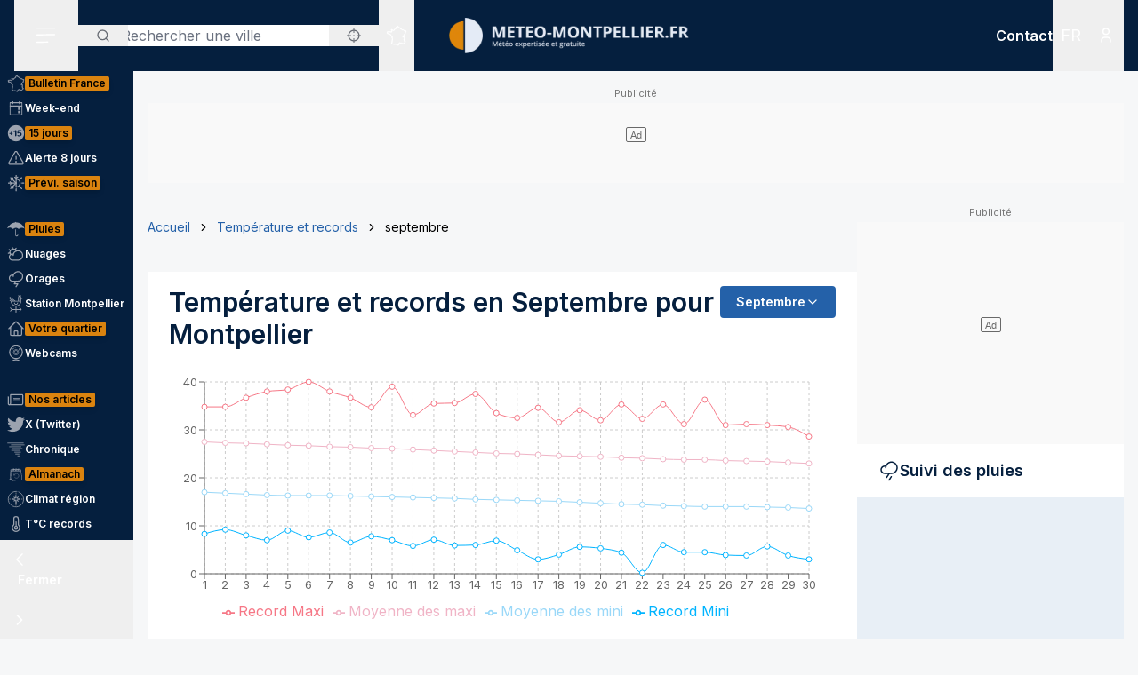

--- FILE ---
content_type: text/html; charset=utf-8
request_url: https://www.meteo-montpellier.fr/records/mois/septembre
body_size: 45960
content:
<!DOCTYPE html><html lang="fr" class="__className_f367f3"><head><meta charSet="utf-8"/><meta name="viewport" content="width=device-width, initial-scale=1"/><link rel="preload" href="/_next/static/media/e4af272ccee01ff0-s.p.woff2" as="font" crossorigin="" type="font/woff2"/><link rel="stylesheet" href="/_next/static/css/ac346e94638bbab9.css" data-precedence="next"/><link rel="stylesheet" href="/_next/static/css/7e7d96b1e6991756.css" data-precedence="next"/><link rel="stylesheet" href="/_next/static/css/a3f3d74ecae41469.css" data-precedence="next"/><link rel="preload" as="script" fetchPriority="low" href="/_next/static/chunks/webpack-ada110ba326a2028.js"/><script src="/_next/static/chunks/4bd1b696-7b086e633cc5f04a.js" async=""></script><script src="/_next/static/chunks/5964-6dcbf3c30f4d9a94.js" async=""></script><script src="/_next/static/chunks/main-app-d6d2f7b875f80603.js" async=""></script><script src="/_next/static/chunks/6555-d78306a3e017d53a.js" async=""></script><script src="/_next/static/chunks/1695-e52e243200d2b197.js" async=""></script><script src="/_next/static/chunks/app/%5Blocale%5D/layout-825a77afac0216d4.js" async=""></script><script src="/_next/static/chunks/app/%5Blocale%5D/error-4008b390dcf8202e.js" async=""></script><script src="/_next/static/chunks/c16f53c3-b5d8bd5d3f0ba74d.js" async=""></script><script src="/_next/static/chunks/3063-7e620918306ad5ac.js" async=""></script><script src="/_next/static/chunks/368-c1af4253f1d15f20.js" async=""></script><script src="/_next/static/chunks/3875-0586c4943fdda28a.js" async=""></script><script src="/_next/static/chunks/6460-7c31e9965088f0c6.js" async=""></script><script src="/_next/static/chunks/207-57afe5320877c634.js" async=""></script><script src="/_next/static/chunks/9031-7fccf3cb47499908.js" async=""></script><script src="/_next/static/chunks/8917-436ee6ba1f9c5239.js" async=""></script><script src="/_next/static/chunks/1216-6e9359217027ee76.js" async=""></script><script src="/_next/static/chunks/4447-238ff3cced701fc8.js" async=""></script><script src="/_next/static/chunks/3262-2a784d098b789d56.js" async=""></script><script src="/_next/static/chunks/2680-22c3bdc7e4e29bcd.js" async=""></script><script src="/_next/static/chunks/163-638dd03ed93afbe3.js" async=""></script><script src="/_next/static/chunks/656-064cba6c8b06aca1.js" async=""></script><script src="/_next/static/chunks/app/%5Blocale%5D/audited/%5Bsite%5D/(interior)/records/mois/%5Bmonth%5D/page-65071bed8bef45fd.js" async=""></script><script src="/_next/static/chunks/8042-9df3f1d51a6092e8.js" async=""></script><script src="/_next/static/chunks/9612-62586fadafad6c44.js" async=""></script><script src="/_next/static/chunks/8808-a378c511b41852c0.js" async=""></script><script src="/_next/static/chunks/app/%5Blocale%5D/audited/%5Bsite%5D/(home-forecasts)/page-4df35e3c653b33cb.js" async=""></script><script src="/_next/static/chunks/app/%5Blocale%5D/audited/%5Bsite%5D/error-216a22becba53264.js" async=""></script><meta name="next-size-adjust" content=""/><meta name="theme-color" content="#051F3E"/><title>Records météo du mois septembre sur Météo Montpellier - Le premier site météo pour Montpellier</title><meta name="description" content="Records météo du mois septembre sur Meteo Montpellier - Le premier site météo pour Montpellier"/><meta name="author" content="Meteo Paris"/><link rel="manifest" href="/static/manifest.json"/><meta name="robots" content="index, follow"/><link rel="canonical" href="https://www.meteo-montpellier.fr/records/mois/septembre"/><link rel="alternate" hrefLang="fr" href="https://www.meteo-montpellier.fr/records/mois/septembre"/><meta property="og:title" content="Records météo du mois septembre sur Météo Montpellier - Le premier site météo pour Montpellier"/><meta property="og:description" content="Records météo du mois septembre sur Meteo Montpellier - Le premier site météo pour Montpellier"/><meta property="og:url" content="https://www.meteo-montpellier.fr/records/mois/septembre"/><meta name="twitter:card" content="summary"/><meta name="twitter:title" content="Records météo du mois septembre sur Météo Montpellier - Le premier site météo pour Montpellier"/><meta name="twitter:description" content="Records météo du mois septembre sur Meteo Montpellier - Le premier site météo pour Montpellier"/><link rel="icon" href="/favicon.ico" type="image/x-icon" sizes="48x48"/><link rel="icon" href="/icon.png?85fac58506c514e9" type="image/png" sizes="512x512"/><link rel="apple-touch-icon" href="/apple-icon.png?ab9311ea7b4f3def" type="image/png" sizes="180x180"/><meta name="sentry-trace" content="d590f4212694ed885b8df7515275b65e-ecda7ad0bcb80c25-0"/><meta name="baggage" content="sentry-environment=production,sentry-release=T5ei4S06jQw4a_PkIe_nc,sentry-public_key=68d0c9233409470ce70831967f719751,sentry-trace_id=d590f4212694ed885b8df7515275b65e,sentry-sampled=false"/><script src="/_next/static/chunks/polyfills-42372ed130431b0a.js" noModule=""></script></head><body class="relative flex flex-col min-h-screen bg-background"><div hidden=""><!--$--><!--/$--></div><div><script>
    if(typeof window !== 'undefined'){
     const body = document.querySelector("body")
      if (localStorage.getItem('sideBarClosed') === 'true' ) {
        body.classList.add("navbar-closed")
      }
    }</script><div aria-live="assertive" class="z-50 fixed inset-0 flex items-end px-4 py-6 pointer-events-none sm:p-6 sm:items-start"><div class="flex w-full flex-col items-center space-y-4 sm:items-end"></div></div><!--$!--><template data-dgst="BAILOUT_TO_CLIENT_SIDE_RENDERING"></template><!--/$--><div class=""><div class=""></div></div><div class=""><div class=""></div></div><div class=""><div class=""></div></div><header class="fixed w-full top-0 flex-initial print:hidden bg-primary shadow-soft-down lg:shadow-none z-40 flex flex-col"><div class="relative flex gap-4 px-4 h-20 bg-primary border-b border-white/10 lg:border-b-0 text-white order-1 lg:order-first"><div class="order-last lg:order-first flex-initial"><div class="h-full" data-headlessui-state=""><button type="button" class="p-2 lg:py-2 lg:px-6 h-full" id="headlessui-disclosure-button-_R_2ambsnqivb_" aria-expanded="false" data-headlessui-state=""><svg xmlns="http://www.w3.org/2000/svg" viewBox="0 0 25 24" fill="none" class="h-6 w-6" aria-hidden="true"><line x1="1.75" y1="3.25" x2="22.25" y2="3.25" stroke="currentColor" stroke-width="1.5" stroke-linecap="round"></line><line x1="1.7374" y1="11.2376" x2="22.2346" y2="10.896" stroke="currentColor" stroke-width="1.5" stroke-linecap="round"></line><line x1="1.7374" y1="19.8375" x2="14.2357" y2="19.6292" stroke="currentColor" stroke-width="1.5" stroke-linecap="round"></line></svg><span class="sr-only">Menu secondaire</span></button></div></div><div class="flex flex-1 py-4"><div class="xl:absolute xl:left-1/2 xl:top-0 xl:h-full xl:-translate-x-1/2"><div class="relative w-[170px] min-[400px]:w-[190px] sm:w-[275px] h-full"><a href="/"><img alt="Logo Météo Montpellier, météo expertisée et gratuite" loading="lazy" decoding="async" data-nimg="fill" class="object-contain object-center" style="position:absolute;height:100%;width:100%;left:0;top:0;right:0;bottom:0;color:transparent" sizes="100vw" srcSet="/_next/image?url=%2Fimages%2Flogos%2F19%402x.png&amp;w=640&amp;q=75 640w, /_next/image?url=%2Fimages%2Flogos%2F19%402x.png&amp;w=750&amp;q=75 750w, /_next/image?url=%2Fimages%2Flogos%2F19%402x.png&amp;w=828&amp;q=75 828w, /_next/image?url=%2Fimages%2Flogos%2F19%402x.png&amp;w=1080&amp;q=75 1080w, /_next/image?url=%2Fimages%2Flogos%2F19%402x.png&amp;w=1200&amp;q=75 1200w, /_next/image?url=%2Fimages%2Flogos%2F19%402x.png&amp;w=1920&amp;q=75 1920w, /_next/image?url=%2Fimages%2Flogos%2F19%402x.png&amp;w=2048&amp;q=75 2048w, /_next/image?url=%2Fimages%2Flogos%2F19%402x.png&amp;w=3840&amp;q=75 3840w" src="/_next/image?url=%2Fimages%2Flogos%2F19%402x.png&amp;w=3840&amp;q=75"/></a></div></div></div><div class="xs:flex xs:items-center xs:justify-end hidden "><div class=""><a href="/soutien" class="relative inline-flex items-center py-1 px-1 md:px-2 border border-border/20 rounded uppercase bg-tertiary border-tertiary font-semibold text-primary text-xs"><span class="text-center">Faire<br/> un don</span></a></div></div><div class="lg:order-first flex-initial flex items-center justify-start gap-4"><div><div class="hidden lg:block relative"><div class="text-typography" data-headlessui-state=""><div class="hidden lg:block relative"><input placeholder="Rechercher une ville" class="pl-12 block w-full rounded bg-white border-transparent focus:border-primary focus:bg-white focus:ring-0 pr-14" id="headlessui-combobox-input-_R_4rb2mbsnqivb_" role="combobox" type="text" aria-expanded="false" aria-autocomplete="list" data-headlessui-state=""/></div><div class="hidden md:absolute mt-1 max-h-60 w-full z-50 overflow-auto rounded
         bg-white py-2 text-base shadow-lg ring-1 ring-black ring-opacity-5
         focus:outline-none sm:text-sm" aria-labelledby="" role="listbox" id="headlessui-combobox-options-_R_1bb2mbsnqivb_" style="--input-width:0px;--button-width:0px" data-headlessui-state=""><div class="cursor-pointer px-4 py-2 flex gap-4 items-center text-gray-900" id="headlessui-combobox-option-_R_dbb2mbsnqivb_" role="option" tabindex="-1" aria-selected="false" data-headlessui-state=""><svg fill="currentColor" viewBox="0 0 512 512" xmlns="http://www.w3.org/2000/svg" class="h-4 w-4" aria-hidden="true"><g><path d="M463.515,236.436c-4.627-49.732-26.735-94.499-60.104-127.839c-33.341-33.369-78.115-55.484-127.846-60.112V0   h-39.129v48.485c-49.717,4.627-94.491,26.742-127.831,60.112c-33.37,33.34-55.477,78.108-60.12,127.839H0v39.129h48.484   c4.643,49.732,26.75,94.498,60.12,127.838c33.34,33.362,78.114,55.477,127.831,60.112V512h39.129v-48.484   c49.731-4.636,94.505-26.75,127.846-60.112c33.369-33.34,55.477-78.107,60.104-127.838H512v-39.129H463.515z M422.953,275.565   c-4.47,38.62-21.964,73.172-48.069,99.312c-26.148,26.112-60.692,43.592-99.32,48.07v-69.339h-39.129v69.332   c-38.613-4.47-73.172-21.95-99.305-48.062c-26.119-26.14-43.599-60.692-48.069-99.312h69.332v-39.129H89.061   c4.47-38.621,21.95-73.172,48.069-99.313c26.134-26.112,60.692-43.599,99.305-48.069v69.339h39.129V89.054   c38.627,4.47,73.171,21.957,99.32,48.069c26.105,26.141,43.599,60.692,48.069,99.313h-69.346v39.129H422.953z"></path><path d="M256.007,233.993C243.843,233.993,234,243.85,234,256c0,12.15,9.843,22.007,22.008,22.007   c12.15,0,22.007-9.858,22.007-22.007C278.014,243.85,268.157,233.993,256.007,233.993z"></path></g></svg> <!-- -->Utiliser ma position</div></div><button type="button" class="absolute left-0 flex items-center px-5 text-typography-secondary inset-y-0 py-2.5"><svg xmlns="http://www.w3.org/2000/svg" viewBox="0 0 24 24" fill="none" class="h-4 w-4" aria-hidden="true"><path d="M11 19C15.4183 19 19 15.4183 19 11C19 6.58172 15.4183 3 11 3C6.58172 3 3 6.58172 3 11C3 15.4183 6.58172 19 11 19Z" stroke="currentColor" stroke-width="2" stroke-linecap="round" stroke-linejoin="round"></path><path d="M20.9999 21L16.6499 16.65" stroke="currentColor" stroke-width="2" stroke-linecap="round" stroke-linejoin="round"></path></svg><span class="sr-only">Rechercher</span></button><button type="button" class="absolute right-0 flex items-center px-5 text-typography-secondary inset-y-0 py-2.5"><svg fill="currentColor" viewBox="0 0 512 512" xmlns="http://www.w3.org/2000/svg" class="h-4 w-4" aria-hidden="true"><g><path d="M463.515,236.436c-4.627-49.732-26.735-94.499-60.104-127.839c-33.341-33.369-78.115-55.484-127.846-60.112V0   h-39.129v48.485c-49.717,4.627-94.491,26.742-127.831,60.112c-33.37,33.34-55.477,78.108-60.12,127.839H0v39.129h48.484   c4.643,49.732,26.75,94.498,60.12,127.838c33.34,33.362,78.114,55.477,127.831,60.112V512h39.129v-48.484   c49.731-4.636,94.505-26.75,127.846-60.112c33.369-33.34,55.477-78.107,60.104-127.838H512v-39.129H463.515z M422.953,275.565   c-4.47,38.62-21.964,73.172-48.069,99.312c-26.148,26.112-60.692,43.592-99.32,48.07v-69.339h-39.129v69.332   c-38.613-4.47-73.172-21.95-99.305-48.062c-26.119-26.14-43.599-60.692-48.069-99.312h69.332v-39.129H89.061   c4.47-38.621,21.95-73.172,48.069-99.313c26.134-26.112,60.692-43.599,99.305-48.069v69.339h39.129V89.054   c38.627,4.47,73.171,21.957,99.32,48.069c26.105,26.141,43.599,60.692,48.069,99.313h-69.346v39.129H422.953z"></path><path d="M256.007,233.993C243.843,233.993,234,243.85,234,256c0,12.15,9.843,22.007,22.008,22.007   c12.15,0,22.007-9.858,22.007-22.007C278.014,243.85,268.157,233.993,256.007,233.993z"></path></g></svg></button></div></div><div class="text-typography lg:hidden" data-headlessui-state=""><div class="block"><button type="button" class="text-typography-inverse p-2" aria-expanded="false" data-headlessui-state=""><!--$--><svg xmlns="http://www.w3.org/2000/svg" viewBox="0 0 24 24" fill="none" class="h-6 w-6" aria-hidden="true"><path d="M11 19C15.4183 19 19 15.4183 19 11C19 6.58172 15.4183 3 11 3C6.58172 3 3 6.58172 3 11C3 15.4183 6.58172 19 11 19Z" stroke="currentColor" stroke-width="2" stroke-linecap="round" stroke-linejoin="round"></path><path d="M20.9999 21L16.6499 16.65" stroke="currentColor" stroke-width="2" stroke-linecap="round" stroke-linejoin="round"></path></svg><!--/$--><span class="sr-only">Rechercher</span></button></div></div><span hidden="" style="position:fixed;top:1px;left:1px;width:1px;height:0;padding:0;margin:-1px;overflow:hidden;clip:rect(0, 0, 0, 0);white-space:nowrap;border-width:0;display:none"></span></div><div class="hidden lg:block h-full"><div class="relative h-full" data-headlessui-state=""><button class="flex items-center justify-center h-full" type="button" aria-expanded="false" data-headlessui-state=""><span class="block rounded-full p-2 transition-colors bg-transparent text-white"><svg xmlns="http://www.w3.org/2000/svg" viewBox="0 0 24 24" fill="none" class="h-6 w-6" aria-hidden="true"><mask id="france-icon-mask" maskUnits="userSpaceOnUse" x="0.199951" y="0.200012" width="24" height="24" fill="currentColor"><rect fill="currentColor" x="0.199951" y="0.200012" width="24" height="24"></rect><path fill-rule="evenodd" clip-rule="evenodd" d="M14.4681 21.8737C14.5967 22.0891 14.608 22.1077 14.697 22.2567L14.7843 22.4027C14.8655 22.5387 14.7898 22.7149 14.6358 22.7478L13.2124 23.0521C13.1471 23.0662 13.0791 23.0506 13.026 23.0096L12.3236 22.4665L10.5993 21.8375L10.5112 22.0334C10.4706 22.1236 10.3775 22.1776 10.2799 22.1675L8.561 21.9901C8.53509 21.9875 8.50964 21.9803 8.48616 21.969L7.02423 21.2675L6.11363 20.5588C5.98999 20.4618 5.99757 20.2707 6.12832 20.1838L6.63209 19.8489L7.12329 15.5644L6.63876 14.4895C6.56983 14.3367 6.68058 14.1631 6.84694 14.1631H7.12905V13.7906L6.3959 13.4239C6.36924 13.4106 6.34545 13.392 6.3259 13.3696L5.50335 12.4264C5.46668 12.3842 5.44637 12.33 5.44637 12.2737V11.7182L5.26971 11.3681H5.03638C4.91017 11.3681 4.80775 11.2646 4.80775 11.1372V10.8042L2.60096 10.0987L2.07765 10.2911C1.97098 10.3302 1.85205 10.2845 1.79811 10.1837L1.59205 9.79768L1.25342 9.38967C1.151 9.26621 1.20206 9.07743 1.35251 9.02373L1.76734 8.87549L1.6128 8.71363H1.42871C1.3025 8.71363 1.20008 8.61022 1.20008 8.48263V7.98572C1.20008 7.88445 1.26538 7.7951 1.36129 7.76512L2.34733 7.45747C2.36915 7.45074 2.39187 7.44722 2.41475 7.44722H3.15885L3.80958 7.13345C3.87821 7.10025 3.95882 7.10392 4.02442 7.14309L4.58804 7.47934C4.60985 7.49235 4.62925 7.50887 4.64576 7.5283L4.83697 7.75487H5.35288L5.87666 7.47414C5.93317 7.44385 5.99969 7.4388 6.05999 7.46037L6.35892 7.567L6.29695 7.45272C6.27847 7.41876 6.26877 7.38052 6.26877 7.34181V6.39072L6.05499 6.00857C6.04272 5.98669 6.03408 5.96313 6.02953 5.9385L5.88469 5.17849C5.85287 5.01143 6.00484 4.86824 6.16771 4.91169L6.87662 5.10108H7.12238C7.23449 5.10108 7.32995 5.18308 7.34798 5.29491L7.41419 5.70613L8.57279 5.98548L9.2243 5.75937L9.074 5.42801C9.02612 5.32245 9.0634 5.19746 9.16097 5.13596L10.1822 4.49328L11.2988 3.99121L11.6321 2.19794C11.645 2.12818 11.6891 2.06836 11.7514 2.03562L13.295 1.22619C13.4328 1.15382 13.6006 1.23858 13.6259 1.39355L13.748 2.14024L14.0251 2.23157H14.4439C14.5512 2.23157 14.644 2.307 14.6671 2.41286L14.7724 2.89673H15.1504C15.1871 2.89673 15.2233 2.9056 15.256 2.92273L16.1769 3.40676C16.2352 3.43751 16.2778 3.49212 16.2934 3.55668L16.4272 4.10866H16.6784L17.1764 3.70907C17.3263 3.58882 17.5473 3.69652 17.5473 3.88974V4.59211L18.307 5.34295L19.0099 5.34356L19.8705 5.41669C19.9409 5.42266 20.0047 5.46121 20.0432 5.52118L20.4312 6.12653L21.455 6.36901L22.8957 6.81771C23.0483 6.86529 23.1069 7.05224 23.0091 7.17967L22.3154 8.08381L21.8505 10.4889C21.8406 10.5401 21.8136 10.5866 21.7741 10.6204L21.2968 11.0301C21.2367 11.0815 21.1547 11.0982 21.0796 11.0742L20.8917 11.014L20.848 11.4425C20.8409 11.5118 20.8032 11.5743 20.7455 11.6122L20.0799 12.0502V12.4919C20.0799 12.5532 20.0558 12.6119 20.0128 12.6552L19.564 13.107V13.2266L19.6649 13.0833C19.7078 13.0224 19.7772 12.9861 19.8513 12.9861H20.2894C20.387 12.9861 20.4738 13.0487 20.5056 13.1419L20.7508 13.8609L21.0681 14.2462C21.1353 14.3279 21.1388 14.4453 21.0764 14.5308L20.8064 14.9006L21.1782 15.88C21.2181 15.9852 21.177 16.1042 21.0808 16.1614L20.5181 16.4968V16.754L20.9974 17.0048C21.0939 17.0553 21.142 17.1675 21.1121 17.2732L20.8862 18.0727L21.4567 18.4556H21.9304C22.1124 18.4556 22.2215 18.6598 22.1214 18.8134L21.5786 19.6455L20.4575 20.8782C20.4388 20.8987 20.4166 20.9156 20.3919 20.9281L19.2933 21.4845C19.2301 21.5165 19.1558 21.5173 19.0921 21.4865L17.4639 20.7005L16.8388 20.9379C16.7619 20.967 16.6756 20.9524 16.6124 20.8995L15.8706 20.2792L14.4682 21.3904L14.4681 21.8737ZM14.0437 22.0571C14.0222 22.0211 14.0109 21.9798 14.0109 21.9379V21.2781C14.0109 21.2072 14.043 21.1402 14.0983 21.0965L15.7332 19.8009C15.8179 19.7339 15.9375 19.7354 16.0204 19.8047L16.8018 20.4584L17.394 20.2335C17.4523 20.2115 17.517 20.2142 17.573 20.2413L19.1882 21.021L20.1495 20.5342L21.2069 19.3759L21.506 18.9172H21.3877C21.3425 18.9172 21.2986 18.9037 21.261 18.8787L20.4939 18.3637C20.411 18.308 20.3733 18.2048 20.4006 18.1081L20.621 17.3279L20.1842 17.0993C20.1083 17.0595 20.0607 16.9806 20.0607 16.8943V16.3648C20.0607 16.2831 20.1035 16.2076 20.1732 16.1661L20.6819 15.8629L20.3347 14.9478C20.3068 14.8743 20.3178 14.7916 20.3641 14.7282L20.6019 14.4024L20.3724 14.1236C20.3547 14.1021 20.341 14.0776 20.3319 14.0511L20.1262 13.4478H19.9694L19.7351 13.7808C19.7116 13.8142 19.68 13.8405 19.6432 13.8574L19.0853 14.1132C18.871 14.2114 18.6673 13.9581 18.8064 13.7666L19.1066 13.3526V13.0111C19.1066 12.9498 19.1309 12.8911 19.1739 12.8478L19.6225 12.3959V11.9251C19.6225 11.8471 19.6616 11.7743 19.7263 11.7317L20.4042 11.2855L20.4654 10.6844C20.4803 10.5387 20.6239 10.4436 20.7621 10.4879L21.0971 10.5953L21.4169 10.3209L21.8769 7.94138C21.8837 7.90604 21.8987 7.87269 21.9205 7.84423L22.4452 7.16039L21.3355 6.81419L20.2372 6.55458C20.1797 6.54112 20.1295 6.50547 20.0974 6.45529L19.7201 5.86705L18.9907 5.80433H18.2135C18.1538 5.80433 18.0964 5.78077 18.0536 5.73855L17.1587 4.85384C17.1147 4.81054 17.09 4.75103 17.09 4.68892V4.36796L16.9003 4.52003C16.8599 4.55246 16.8099 4.5702 16.7582 4.5702H16.2478C16.1425 4.5702 16.0507 4.49754 16.0257 4.39427L15.8738 3.76797L15.0945 3.35827H14.5886C14.4811 3.35827 14.3883 3.28285 14.3652 3.17699L14.2599 2.69312H13.9889C13.9648 2.69312 13.9408 2.6893 13.918 2.68165L13.4742 2.5357C13.393 2.50893 13.3333 2.43886 13.3195 2.3538L13.226 1.7824L12.0609 2.39344L11.7261 4.1956C11.7121 4.27025 11.6627 4.33328 11.5939 4.36403L10.4103 4.89353L9.57352 5.42024L9.74503 5.79872C9.8014 5.92279 9.73928 6.06889 9.61155 6.11325L8.65855 6.44385C8.61749 6.45808 8.57325 6.46022 8.53113 6.45012L7.15993 6.11937C7.07024 6.0978 7.00221 6.02391 6.98736 5.93197L6.92781 5.56266H6.84691C6.83373 5.56266 6.68555 5.5258 6.40252 5.45191L6.47146 5.81417L6.69646 6.21638C6.71585 6.25096 6.726 6.29012 6.726 6.32989V7.28251L7.04736 7.87471C7.14812 8.06058 6.96858 8.27383 6.7707 8.20332L6.00237 7.92947L5.51706 8.18955C5.48403 8.20729 5.44722 8.21647 5.40979 8.21647H4.73148C4.66452 8.21647 4.60088 8.18679 4.55755 8.13539L4.3224 7.85711L3.89664 7.60301L3.30921 7.88633C3.2783 7.90117 3.24466 7.90882 3.21057 7.90882H2.44922L1.65726 8.15589V8.25166C1.77196 8.25166 1.83135 8.2772 1.87453 8.32233L2.34316 8.81325C2.45846 8.93426 2.41149 9.13513 2.25468 9.19112L1.81545 9.34793L1.95742 9.51896L2.10681 9.78883L2.51757 9.63783C2.56484 9.62054 2.61666 9.61932 2.66469 9.63477L5.10525 10.4148C5.2004 10.4453 5.26494 10.5343 5.26494 10.635V10.9062H5.40979C5.49585 10.9062 5.57448 10.9549 5.61357 11.0323L5.87872 11.5579C5.89508 11.5904 5.90357 11.6263 5.90357 11.6627V12.1865L6.63916 13.0302L7.45916 13.4403C7.53704 13.4793 7.58643 13.5594 7.58643 13.6472V14.3938C7.58643 14.5212 7.48401 14.6246 7.3578 14.6246H7.20219L7.56582 15.4313C7.5831 15.4696 7.58961 15.5118 7.58491 15.5536L7.07401 20.0092C7.06613 20.0771 7.02901 20.1379 6.9725 20.1755L6.64614 20.3924L7.24296 20.8615L8.6467 21.5349L10.1627 21.6914L10.2702 21.4526C10.3194 21.3431 10.4439 21.2902 10.5561 21.331L12.5122 22.0445C12.5344 22.0526 12.555 22.064 12.5736 22.0783L13.2206 22.5786C13.8358 22.447 14.0771 22.3955 14.2267 22.3635C14.1852 22.294 14.1493 22.2341 14.0437 22.0572L14.0437 22.0571Z"></path></mask><path fill-rule="evenodd" clip-rule="evenodd" d="M14.4681 21.8737C14.5967 22.0891 14.608 22.1077 14.697 22.2567L14.7843 22.4027C14.8655 22.5387 14.7898 22.7149 14.6358 22.7478L13.2124 23.0521C13.1471 23.0662 13.0791 23.0506 13.026 23.0096L12.3236 22.4665L10.5993 21.8375L10.5112 22.0334C10.4706 22.1236 10.3775 22.1776 10.2799 22.1675L8.561 21.9901C8.53509 21.9875 8.50964 21.9803 8.48616 21.969L7.02423 21.2675L6.11363 20.5588C5.98999 20.4618 5.99757 20.2707 6.12832 20.1838L6.63209 19.8489L7.12329 15.5644L6.63876 14.4895C6.56983 14.3367 6.68058 14.1631 6.84694 14.1631H7.12905V13.7906L6.3959 13.4239C6.36924 13.4106 6.34545 13.392 6.3259 13.3696L5.50335 12.4264C5.46668 12.3842 5.44637 12.33 5.44637 12.2737V11.7182L5.26971 11.3681H5.03638C4.91017 11.3681 4.80775 11.2646 4.80775 11.1372V10.8042L2.60096 10.0987L2.07765 10.2911C1.97098 10.3302 1.85205 10.2845 1.79811 10.1837L1.59205 9.79768L1.25342 9.38967C1.151 9.26621 1.20206 9.07743 1.35251 9.02373L1.76734 8.87549L1.6128 8.71363H1.42871C1.3025 8.71363 1.20008 8.61022 1.20008 8.48263V7.98572C1.20008 7.88445 1.26538 7.7951 1.36129 7.76512L2.34733 7.45747C2.36915 7.45074 2.39187 7.44722 2.41475 7.44722H3.15885L3.80958 7.13345C3.87821 7.10025 3.95882 7.10392 4.02442 7.14309L4.58804 7.47934C4.60985 7.49235 4.62925 7.50887 4.64576 7.5283L4.83697 7.75487H5.35288L5.87666 7.47414C5.93317 7.44385 5.99969 7.4388 6.05999 7.46037L6.35892 7.567L6.29695 7.45272C6.27847 7.41876 6.26877 7.38052 6.26877 7.34181V6.39072L6.05499 6.00857C6.04272 5.98669 6.03408 5.96313 6.02953 5.9385L5.88469 5.17849C5.85287 5.01143 6.00484 4.86824 6.16771 4.91169L6.87662 5.10108H7.12238C7.23449 5.10108 7.32995 5.18308 7.34798 5.29491L7.41419 5.70613L8.57279 5.98548L9.2243 5.75937L9.074 5.42801C9.02612 5.32245 9.0634 5.19746 9.16097 5.13596L10.1822 4.49328L11.2988 3.99121L11.6321 2.19794C11.645 2.12818 11.6891 2.06836 11.7514 2.03562L13.295 1.22619C13.4328 1.15382 13.6006 1.23858 13.6259 1.39355L13.748 2.14024L14.0251 2.23157H14.4439C14.5512 2.23157 14.644 2.307 14.6671 2.41286L14.7724 2.89673H15.1504C15.1871 2.89673 15.2233 2.9056 15.256 2.92273L16.1769 3.40676C16.2352 3.43751 16.2778 3.49212 16.2934 3.55668L16.4272 4.10866H16.6784L17.1764 3.70907C17.3263 3.58882 17.5473 3.69652 17.5473 3.88974V4.59211L18.307 5.34295L19.0099 5.34356L19.8705 5.41669C19.9409 5.42266 20.0047 5.46121 20.0432 5.52118L20.4312 6.12653L21.455 6.36901L22.8957 6.81771C23.0483 6.86529 23.1069 7.05224 23.0091 7.17967L22.3154 8.08381L21.8505 10.4889C21.8406 10.5401 21.8136 10.5866 21.7741 10.6204L21.2968 11.0301C21.2367 11.0815 21.1547 11.0982 21.0796 11.0742L20.8917 11.014L20.848 11.4425C20.8409 11.5118 20.8032 11.5743 20.7455 11.6122L20.0799 12.0502V12.4919C20.0799 12.5532 20.0558 12.6119 20.0128 12.6552L19.564 13.107V13.2266L19.6649 13.0833C19.7078 13.0224 19.7772 12.9861 19.8513 12.9861H20.2894C20.387 12.9861 20.4738 13.0487 20.5056 13.1419L20.7508 13.8609L21.0681 14.2462C21.1353 14.3279 21.1388 14.4453 21.0764 14.5308L20.8064 14.9006L21.1782 15.88C21.2181 15.9852 21.177 16.1042 21.0808 16.1614L20.5181 16.4968V16.754L20.9974 17.0048C21.0939 17.0553 21.142 17.1675 21.1121 17.2732L20.8862 18.0727L21.4567 18.4556H21.9304C22.1124 18.4556 22.2215 18.6598 22.1214 18.8134L21.5786 19.6455L20.4575 20.8782C20.4388 20.8987 20.4166 20.9156 20.3919 20.9281L19.2933 21.4845C19.2301 21.5165 19.1558 21.5173 19.0921 21.4865L17.4639 20.7005L16.8388 20.9379C16.7619 20.967 16.6756 20.9524 16.6124 20.8995L15.8706 20.2792L14.4682 21.3904L14.4681 21.8737ZM14.0437 22.0571C14.0222 22.0211 14.0109 21.9798 14.0109 21.9379V21.2781C14.0109 21.2072 14.043 21.1402 14.0983 21.0965L15.7332 19.8009C15.8179 19.7339 15.9375 19.7354 16.0204 19.8047L16.8018 20.4584L17.394 20.2335C17.4523 20.2115 17.517 20.2142 17.573 20.2413L19.1882 21.021L20.1495 20.5342L21.2069 19.3759L21.506 18.9172H21.3877C21.3425 18.9172 21.2986 18.9037 21.261 18.8787L20.4939 18.3637C20.411 18.308 20.3733 18.2048 20.4006 18.1081L20.621 17.3279L20.1842 17.0993C20.1083 17.0595 20.0607 16.9806 20.0607 16.8943V16.3648C20.0607 16.2831 20.1035 16.2076 20.1732 16.1661L20.6819 15.8629L20.3347 14.9478C20.3068 14.8743 20.3178 14.7916 20.3641 14.7282L20.6019 14.4024L20.3724 14.1236C20.3547 14.1021 20.341 14.0776 20.3319 14.0511L20.1262 13.4478H19.9694L19.7351 13.7808C19.7116 13.8142 19.68 13.8405 19.6432 13.8574L19.0853 14.1132C18.871 14.2114 18.6673 13.9581 18.8064 13.7666L19.1066 13.3526V13.0111C19.1066 12.9498 19.1309 12.8911 19.1739 12.8478L19.6225 12.3959V11.9251C19.6225 11.8471 19.6616 11.7743 19.7263 11.7317L20.4042 11.2855L20.4654 10.6844C20.4803 10.5387 20.6239 10.4436 20.7621 10.4879L21.0971 10.5953L21.4169 10.3209L21.8769 7.94138C21.8837 7.90604 21.8987 7.87269 21.9205 7.84423L22.4452 7.16039L21.3355 6.81419L20.2372 6.55458C20.1797 6.54112 20.1295 6.50547 20.0974 6.45529L19.7201 5.86705L18.9907 5.80433H18.2135C18.1538 5.80433 18.0964 5.78077 18.0536 5.73855L17.1587 4.85384C17.1147 4.81054 17.09 4.75103 17.09 4.68892V4.36796L16.9003 4.52003C16.8599 4.55246 16.8099 4.5702 16.7582 4.5702H16.2478C16.1425 4.5702 16.0507 4.49754 16.0257 4.39427L15.8738 3.76797L15.0945 3.35827H14.5886C14.4811 3.35827 14.3883 3.28285 14.3652 3.17699L14.2599 2.69312H13.9889C13.9648 2.69312 13.9408 2.6893 13.918 2.68165L13.4742 2.5357C13.393 2.50893 13.3333 2.43886 13.3195 2.3538L13.226 1.7824L12.0609 2.39344L11.7261 4.1956C11.7121 4.27025 11.6627 4.33328 11.5939 4.36403L10.4103 4.89353L9.57352 5.42024L9.74503 5.79872C9.8014 5.92279 9.73928 6.06889 9.61155 6.11325L8.65855 6.44385C8.61749 6.45808 8.57325 6.46022 8.53113 6.45012L7.15993 6.11937C7.07024 6.0978 7.00221 6.02391 6.98736 5.93197L6.92781 5.56266H6.84691C6.83373 5.56266 6.68555 5.5258 6.40252 5.45191L6.47146 5.81417L6.69646 6.21638C6.71585 6.25096 6.726 6.29012 6.726 6.32989V7.28251L7.04736 7.87471C7.14812 8.06058 6.96858 8.27383 6.7707 8.20332L6.00237 7.92947L5.51706 8.18955C5.48403 8.20729 5.44722 8.21647 5.40979 8.21647H4.73148C4.66452 8.21647 4.60088 8.18679 4.55755 8.13539L4.3224 7.85711L3.89664 7.60301L3.30921 7.88633C3.2783 7.90117 3.24466 7.90882 3.21057 7.90882H2.44922L1.65726 8.15589V8.25166C1.77196 8.25166 1.83135 8.2772 1.87453 8.32233L2.34316 8.81325C2.45846 8.93426 2.41149 9.13513 2.25468 9.19112L1.81545 9.34793L1.95742 9.51896L2.10681 9.78883L2.51757 9.63783C2.56484 9.62054 2.61666 9.61932 2.66469 9.63477L5.10525 10.4148C5.2004 10.4453 5.26494 10.5343 5.26494 10.635V10.9062H5.40979C5.49585 10.9062 5.57448 10.9549 5.61357 11.0323L5.87872 11.5579C5.89508 11.5904 5.90357 11.6263 5.90357 11.6627V12.1865L6.63916 13.0302L7.45916 13.4403C7.53704 13.4793 7.58643 13.5594 7.58643 13.6472V14.3938C7.58643 14.5212 7.48401 14.6246 7.3578 14.6246H7.20219L7.56582 15.4313C7.5831 15.4696 7.58961 15.5118 7.58491 15.5536L7.07401 20.0092C7.06613 20.0771 7.02901 20.1379 6.9725 20.1755L6.64614 20.3924L7.24296 20.8615L8.6467 21.5349L10.1627 21.6914L10.2702 21.4526C10.3194 21.3431 10.4439 21.2902 10.5561 21.331L12.5122 22.0445C12.5344 22.0526 12.555 22.064 12.5736 22.0783L13.2206 22.5786C13.8358 22.447 14.0771 22.3955 14.2267 22.3635C14.1852 22.294 14.1493 22.2341 14.0437 22.0572L14.0437 22.0571Z" fill="currentColor"></path><path fill-rule="evenodd" clip-rule="evenodd" d="M14.4681 21.8737C14.5967 22.0891 14.608 22.1077 14.697 22.2567L14.7843 22.4027C14.8655 22.5387 14.7898 22.7149 14.6358 22.7478L13.2124 23.0521C13.1471 23.0662 13.0791 23.0506 13.026 23.0096L12.3236 22.4665L10.5993 21.8375L10.5112 22.0334C10.4706 22.1236 10.3775 22.1776 10.2799 22.1675L8.561 21.9901C8.53509 21.9875 8.50964 21.9803 8.48616 21.969L7.02423 21.2675L6.11363 20.5588C5.98999 20.4618 5.99757 20.2707 6.12832 20.1838L6.63209 19.8489L7.12329 15.5644L6.63876 14.4895C6.56983 14.3367 6.68058 14.1631 6.84694 14.1631H7.12905V13.7906L6.3959 13.4239C6.36924 13.4106 6.34545 13.392 6.3259 13.3696L5.50335 12.4264C5.46668 12.3842 5.44637 12.33 5.44637 12.2737V11.7182L5.26971 11.3681H5.03638C4.91017 11.3681 4.80775 11.2646 4.80775 11.1372V10.8042L2.60096 10.0987L2.07765 10.2911C1.97098 10.3302 1.85205 10.2845 1.79811 10.1837L1.59205 9.79768L1.25342 9.38967C1.151 9.26621 1.20206 9.07743 1.35251 9.02373L1.76734 8.87549L1.6128 8.71363H1.42871C1.3025 8.71363 1.20008 8.61022 1.20008 8.48263V7.98572C1.20008 7.88445 1.26538 7.7951 1.36129 7.76512L2.34733 7.45747C2.36915 7.45074 2.39187 7.44722 2.41475 7.44722H3.15885L3.80958 7.13345C3.87821 7.10025 3.95882 7.10392 4.02442 7.14309L4.58804 7.47934C4.60985 7.49235 4.62925 7.50887 4.64576 7.5283L4.83697 7.75487H5.35288L5.87666 7.47414C5.93317 7.44385 5.99969 7.4388 6.05999 7.46037L6.35892 7.567L6.29695 7.45272C6.27847 7.41876 6.26877 7.38052 6.26877 7.34181V6.39072L6.05499 6.00857C6.04272 5.98669 6.03408 5.96313 6.02953 5.9385L5.88469 5.17849C5.85287 5.01143 6.00484 4.86824 6.16771 4.91169L6.87662 5.10108H7.12238C7.23449 5.10108 7.32995 5.18308 7.34798 5.29491L7.41419 5.70613L8.57279 5.98548L9.2243 5.75937L9.074 5.42801C9.02612 5.32245 9.0634 5.19746 9.16097 5.13596L10.1822 4.49328L11.2988 3.99121L11.6321 2.19794C11.645 2.12818 11.6891 2.06836 11.7514 2.03562L13.295 1.22619C13.4328 1.15382 13.6006 1.23858 13.6259 1.39355L13.748 2.14024L14.0251 2.23157H14.4439C14.5512 2.23157 14.644 2.307 14.6671 2.41286L14.7724 2.89673H15.1504C15.1871 2.89673 15.2233 2.9056 15.256 2.92273L16.1769 3.40676C16.2352 3.43751 16.2778 3.49212 16.2934 3.55668L16.4272 4.10866H16.6784L17.1764 3.70907C17.3263 3.58882 17.5473 3.69652 17.5473 3.88974V4.59211L18.307 5.34295L19.0099 5.34356L19.8705 5.41669C19.9409 5.42266 20.0047 5.46121 20.0432 5.52118L20.4312 6.12653L21.455 6.36901L22.8957 6.81771C23.0483 6.86529 23.1069 7.05224 23.0091 7.17967L22.3154 8.08381L21.8505 10.4889C21.8406 10.5401 21.8136 10.5866 21.7741 10.6204L21.2968 11.0301C21.2367 11.0815 21.1547 11.0982 21.0796 11.0742L20.8917 11.014L20.848 11.4425C20.8409 11.5118 20.8032 11.5743 20.7455 11.6122L20.0799 12.0502V12.4919C20.0799 12.5532 20.0558 12.6119 20.0128 12.6552L19.564 13.107V13.2266L19.6649 13.0833C19.7078 13.0224 19.7772 12.9861 19.8513 12.9861H20.2894C20.387 12.9861 20.4738 13.0487 20.5056 13.1419L20.7508 13.8609L21.0681 14.2462C21.1353 14.3279 21.1388 14.4453 21.0764 14.5308L20.8064 14.9006L21.1782 15.88C21.2181 15.9852 21.177 16.1042 21.0808 16.1614L20.5181 16.4968V16.754L20.9974 17.0048C21.0939 17.0553 21.142 17.1675 21.1121 17.2732L20.8862 18.0727L21.4567 18.4556H21.9304C22.1124 18.4556 22.2215 18.6598 22.1214 18.8134L21.5786 19.6455L20.4575 20.8782C20.4388 20.8987 20.4166 20.9156 20.3919 20.9281L19.2933 21.4845C19.2301 21.5165 19.1558 21.5173 19.0921 21.4865L17.4639 20.7005L16.8388 20.9379C16.7619 20.967 16.6756 20.9524 16.6124 20.8995L15.8706 20.2792L14.4682 21.3904L14.4681 21.8737ZM14.0437 22.0571C14.0222 22.0211 14.0109 21.9798 14.0109 21.9379V21.2781C14.0109 21.2072 14.043 21.1402 14.0983 21.0965L15.7332 19.8009C15.8179 19.7339 15.9375 19.7354 16.0204 19.8047L16.8018 20.4584L17.394 20.2335C17.4523 20.2115 17.517 20.2142 17.573 20.2413L19.1882 21.021L20.1495 20.5342L21.2069 19.3759L21.506 18.9172H21.3877C21.3425 18.9172 21.2986 18.9037 21.261 18.8787L20.4939 18.3637C20.411 18.308 20.3733 18.2048 20.4006 18.1081L20.621 17.3279L20.1842 17.0993C20.1083 17.0595 20.0607 16.9806 20.0607 16.8943V16.3648C20.0607 16.2831 20.1035 16.2076 20.1732 16.1661L20.6819 15.8629L20.3347 14.9478C20.3068 14.8743 20.3178 14.7916 20.3641 14.7282L20.6019 14.4024L20.3724 14.1236C20.3547 14.1021 20.341 14.0776 20.3319 14.0511L20.1262 13.4478H19.9694L19.7351 13.7808C19.7116 13.8142 19.68 13.8405 19.6432 13.8574L19.0853 14.1132C18.871 14.2114 18.6673 13.9581 18.8064 13.7666L19.1066 13.3526V13.0111C19.1066 12.9498 19.1309 12.8911 19.1739 12.8478L19.6225 12.3959V11.9251C19.6225 11.8471 19.6616 11.7743 19.7263 11.7317L20.4042 11.2855L20.4654 10.6844C20.4803 10.5387 20.6239 10.4436 20.7621 10.4879L21.0971 10.5953L21.4169 10.3209L21.8769 7.94138C21.8837 7.90604 21.8987 7.87269 21.9205 7.84423L22.4452 7.16039L21.3355 6.81419L20.2372 6.55458C20.1797 6.54112 20.1295 6.50547 20.0974 6.45529L19.7201 5.86705L18.9907 5.80433H18.2135C18.1538 5.80433 18.0964 5.78077 18.0536 5.73855L17.1587 4.85384C17.1147 4.81054 17.09 4.75103 17.09 4.68892V4.36796L16.9003 4.52003C16.8599 4.55246 16.8099 4.5702 16.7582 4.5702H16.2478C16.1425 4.5702 16.0507 4.49754 16.0257 4.39427L15.8738 3.76797L15.0945 3.35827H14.5886C14.4811 3.35827 14.3883 3.28285 14.3652 3.17699L14.2599 2.69312H13.9889C13.9648 2.69312 13.9408 2.6893 13.918 2.68165L13.4742 2.5357C13.393 2.50893 13.3333 2.43886 13.3195 2.3538L13.226 1.7824L12.0609 2.39344L11.7261 4.1956C11.7121 4.27025 11.6627 4.33328 11.5939 4.36403L10.4103 4.89353L9.57352 5.42024L9.74503 5.79872C9.8014 5.92279 9.73928 6.06889 9.61155 6.11325L8.65855 6.44385C8.61749 6.45808 8.57325 6.46022 8.53113 6.45012L7.15993 6.11937C7.07024 6.0978 7.00221 6.02391 6.98736 5.93197L6.92781 5.56266H6.84691C6.83373 5.56266 6.68555 5.5258 6.40252 5.45191L6.47146 5.81417L6.69646 6.21638C6.71585 6.25096 6.726 6.29012 6.726 6.32989V7.28251L7.04736 7.87471C7.14812 8.06058 6.96858 8.27383 6.7707 8.20332L6.00237 7.92947L5.51706 8.18955C5.48403 8.20729 5.44722 8.21647 5.40979 8.21647H4.73148C4.66452 8.21647 4.60088 8.18679 4.55755 8.13539L4.3224 7.85711L3.89664 7.60301L3.30921 7.88633C3.2783 7.90117 3.24466 7.90882 3.21057 7.90882H2.44922L1.65726 8.15589V8.25166C1.77196 8.25166 1.83135 8.2772 1.87453 8.32233L2.34316 8.81325C2.45846 8.93426 2.41149 9.13513 2.25468 9.19112L1.81545 9.34793L1.95742 9.51896L2.10681 9.78883L2.51757 9.63783C2.56484 9.62054 2.61666 9.61932 2.66469 9.63477L5.10525 10.4148C5.2004 10.4453 5.26494 10.5343 5.26494 10.635V10.9062H5.40979C5.49585 10.9062 5.57448 10.9549 5.61357 11.0323L5.87872 11.5579C5.89508 11.5904 5.90357 11.6263 5.90357 11.6627V12.1865L6.63916 13.0302L7.45916 13.4403C7.53704 13.4793 7.58643 13.5594 7.58643 13.6472V14.3938C7.58643 14.5212 7.48401 14.6246 7.3578 14.6246H7.20219L7.56582 15.4313C7.5831 15.4696 7.58961 15.5118 7.58491 15.5536L7.07401 20.0092C7.06613 20.0771 7.02901 20.1379 6.9725 20.1755L6.64614 20.3924L7.24296 20.8615L8.6467 21.5349L10.1627 21.6914L10.2702 21.4526C10.3194 21.3431 10.4439 21.2902 10.5561 21.331L12.5122 22.0445C12.5344 22.0526 12.555 22.064 12.5736 22.0783L13.2206 22.5786C13.8358 22.447 14.0771 22.3955 14.2267 22.3635C14.1852 22.294 14.1493 22.2341 14.0437 22.0572L14.0437 22.0571Z" stroke="currentColor" stroke-width="0.6" mask="url(#france-icon-mask)"></path></svg><span class="sr-only">Sites expertisés</span></span></button></div><span hidden="" style="position:fixed;top:1px;left:1px;width:1px;height:0;padding:0;margin:-1px;overflow:hidden;clip:rect(0, 0, 0, 0);white-space:nowrap;border-width:0;display:none"></span></div></div><div class="hidden lg:flex lg:items-center"><a class="text-base font-semibold" href="/contact">Contact</a></div><!--$--><div class="relative h-full" data-headlessui-state=""><button class="h-full" id="headlessui-menu-button-_R_1timbsnqivb_" type="button" aria-haspopup="menu" aria-expanded="false" data-headlessui-state=""><div class="h-[80px] w-[40px] flex items-center"><div class="flex justify-center items-center h-[40px] w-[40px] rounded-full"><span class="block transition-colors uppercase text-2xl lg:text-lg">fr</span></div></div><span class="sr-only">Menu des langues</span></button></div><!--/$--><div class="hidden lg:block flex-initial"><div class="relative h-full" data-headlessui-state=""><button class="h-full" id="headlessui-menu-button-_R_fqmbsnqivb_" type="button" aria-haspopup="menu" aria-expanded="false" data-headlessui-state=""><span class="block p-2 rounded-full transition-colors"><svg xmlns="http://www.w3.org/2000/svg" viewBox="0 0 24 24" fill="none" class="h-6 w-6" aria-hidden="true"><path d="M12.0001 10.6667C13.841 10.6667 15.3334 9.17428 15.3334 7.33333C15.3334 5.49238 13.841 4 12.0001 4C10.1591 4 8.66675 5.49238 8.66675 7.33333C8.66675 9.17428 10.1591 10.6667 12.0001 10.6667Z" stroke="currentColor" stroke-width="1.5" stroke-linecap="round" stroke-linejoin="round"></path><path d="M7 19V17.3333C7 16.4493 7.35119 15.6014 7.97631 14.9763C8.60143 14.3512 9.44928 14 10.3333 14H13.6667C14.5507 14 15.3986 14.3512 16.0237 14.9763C16.6488 15.6014 17 16.4493 17 17.3333V19" stroke="currentColor" stroke-width="1.5" stroke-linecap="round" stroke-linejoin="round"></path></svg></span><span class="sr-only">Menu utilisateur</span></button></div></div></div><div id="summary-menu" class="@container transition-all duration-300 bg-primary hidden lg:fixed lg:top-[80px] lg:inset-y-0 lg:z-20 lg:flex lg:w-[150px] 2xl:w-[250px] lg:flex-col"><div class="flex grow flex-col gap-y-2 overflow-y-auto bg-primary"><nav class="flex flex-1 flex-col"><ul role="list" class="flex-1"><li class=""><a href="/france/previsions" class="summary-text" target=""><svg xmlns="http://www.w3.org/2000/svg" viewBox="0 0 24 24" fill="none" class="size-5 2xl:size-6 shrink-0 text-gray-400" aria-hidden="true"><mask id="france-icon-mask" maskUnits="userSpaceOnUse" x="0.199951" y="0.200012" width="24" height="24" fill="currentColor"><rect fill="currentColor" x="0.199951" y="0.200012" width="24" height="24"></rect><path fill-rule="evenodd" clip-rule="evenodd" d="M14.4681 21.8737C14.5967 22.0891 14.608 22.1077 14.697 22.2567L14.7843 22.4027C14.8655 22.5387 14.7898 22.7149 14.6358 22.7478L13.2124 23.0521C13.1471 23.0662 13.0791 23.0506 13.026 23.0096L12.3236 22.4665L10.5993 21.8375L10.5112 22.0334C10.4706 22.1236 10.3775 22.1776 10.2799 22.1675L8.561 21.9901C8.53509 21.9875 8.50964 21.9803 8.48616 21.969L7.02423 21.2675L6.11363 20.5588C5.98999 20.4618 5.99757 20.2707 6.12832 20.1838L6.63209 19.8489L7.12329 15.5644L6.63876 14.4895C6.56983 14.3367 6.68058 14.1631 6.84694 14.1631H7.12905V13.7906L6.3959 13.4239C6.36924 13.4106 6.34545 13.392 6.3259 13.3696L5.50335 12.4264C5.46668 12.3842 5.44637 12.33 5.44637 12.2737V11.7182L5.26971 11.3681H5.03638C4.91017 11.3681 4.80775 11.2646 4.80775 11.1372V10.8042L2.60096 10.0987L2.07765 10.2911C1.97098 10.3302 1.85205 10.2845 1.79811 10.1837L1.59205 9.79768L1.25342 9.38967C1.151 9.26621 1.20206 9.07743 1.35251 9.02373L1.76734 8.87549L1.6128 8.71363H1.42871C1.3025 8.71363 1.20008 8.61022 1.20008 8.48263V7.98572C1.20008 7.88445 1.26538 7.7951 1.36129 7.76512L2.34733 7.45747C2.36915 7.45074 2.39187 7.44722 2.41475 7.44722H3.15885L3.80958 7.13345C3.87821 7.10025 3.95882 7.10392 4.02442 7.14309L4.58804 7.47934C4.60985 7.49235 4.62925 7.50887 4.64576 7.5283L4.83697 7.75487H5.35288L5.87666 7.47414C5.93317 7.44385 5.99969 7.4388 6.05999 7.46037L6.35892 7.567L6.29695 7.45272C6.27847 7.41876 6.26877 7.38052 6.26877 7.34181V6.39072L6.05499 6.00857C6.04272 5.98669 6.03408 5.96313 6.02953 5.9385L5.88469 5.17849C5.85287 5.01143 6.00484 4.86824 6.16771 4.91169L6.87662 5.10108H7.12238C7.23449 5.10108 7.32995 5.18308 7.34798 5.29491L7.41419 5.70613L8.57279 5.98548L9.2243 5.75937L9.074 5.42801C9.02612 5.32245 9.0634 5.19746 9.16097 5.13596L10.1822 4.49328L11.2988 3.99121L11.6321 2.19794C11.645 2.12818 11.6891 2.06836 11.7514 2.03562L13.295 1.22619C13.4328 1.15382 13.6006 1.23858 13.6259 1.39355L13.748 2.14024L14.0251 2.23157H14.4439C14.5512 2.23157 14.644 2.307 14.6671 2.41286L14.7724 2.89673H15.1504C15.1871 2.89673 15.2233 2.9056 15.256 2.92273L16.1769 3.40676C16.2352 3.43751 16.2778 3.49212 16.2934 3.55668L16.4272 4.10866H16.6784L17.1764 3.70907C17.3263 3.58882 17.5473 3.69652 17.5473 3.88974V4.59211L18.307 5.34295L19.0099 5.34356L19.8705 5.41669C19.9409 5.42266 20.0047 5.46121 20.0432 5.52118L20.4312 6.12653L21.455 6.36901L22.8957 6.81771C23.0483 6.86529 23.1069 7.05224 23.0091 7.17967L22.3154 8.08381L21.8505 10.4889C21.8406 10.5401 21.8136 10.5866 21.7741 10.6204L21.2968 11.0301C21.2367 11.0815 21.1547 11.0982 21.0796 11.0742L20.8917 11.014L20.848 11.4425C20.8409 11.5118 20.8032 11.5743 20.7455 11.6122L20.0799 12.0502V12.4919C20.0799 12.5532 20.0558 12.6119 20.0128 12.6552L19.564 13.107V13.2266L19.6649 13.0833C19.7078 13.0224 19.7772 12.9861 19.8513 12.9861H20.2894C20.387 12.9861 20.4738 13.0487 20.5056 13.1419L20.7508 13.8609L21.0681 14.2462C21.1353 14.3279 21.1388 14.4453 21.0764 14.5308L20.8064 14.9006L21.1782 15.88C21.2181 15.9852 21.177 16.1042 21.0808 16.1614L20.5181 16.4968V16.754L20.9974 17.0048C21.0939 17.0553 21.142 17.1675 21.1121 17.2732L20.8862 18.0727L21.4567 18.4556H21.9304C22.1124 18.4556 22.2215 18.6598 22.1214 18.8134L21.5786 19.6455L20.4575 20.8782C20.4388 20.8987 20.4166 20.9156 20.3919 20.9281L19.2933 21.4845C19.2301 21.5165 19.1558 21.5173 19.0921 21.4865L17.4639 20.7005L16.8388 20.9379C16.7619 20.967 16.6756 20.9524 16.6124 20.8995L15.8706 20.2792L14.4682 21.3904L14.4681 21.8737ZM14.0437 22.0571C14.0222 22.0211 14.0109 21.9798 14.0109 21.9379V21.2781C14.0109 21.2072 14.043 21.1402 14.0983 21.0965L15.7332 19.8009C15.8179 19.7339 15.9375 19.7354 16.0204 19.8047L16.8018 20.4584L17.394 20.2335C17.4523 20.2115 17.517 20.2142 17.573 20.2413L19.1882 21.021L20.1495 20.5342L21.2069 19.3759L21.506 18.9172H21.3877C21.3425 18.9172 21.2986 18.9037 21.261 18.8787L20.4939 18.3637C20.411 18.308 20.3733 18.2048 20.4006 18.1081L20.621 17.3279L20.1842 17.0993C20.1083 17.0595 20.0607 16.9806 20.0607 16.8943V16.3648C20.0607 16.2831 20.1035 16.2076 20.1732 16.1661L20.6819 15.8629L20.3347 14.9478C20.3068 14.8743 20.3178 14.7916 20.3641 14.7282L20.6019 14.4024L20.3724 14.1236C20.3547 14.1021 20.341 14.0776 20.3319 14.0511L20.1262 13.4478H19.9694L19.7351 13.7808C19.7116 13.8142 19.68 13.8405 19.6432 13.8574L19.0853 14.1132C18.871 14.2114 18.6673 13.9581 18.8064 13.7666L19.1066 13.3526V13.0111C19.1066 12.9498 19.1309 12.8911 19.1739 12.8478L19.6225 12.3959V11.9251C19.6225 11.8471 19.6616 11.7743 19.7263 11.7317L20.4042 11.2855L20.4654 10.6844C20.4803 10.5387 20.6239 10.4436 20.7621 10.4879L21.0971 10.5953L21.4169 10.3209L21.8769 7.94138C21.8837 7.90604 21.8987 7.87269 21.9205 7.84423L22.4452 7.16039L21.3355 6.81419L20.2372 6.55458C20.1797 6.54112 20.1295 6.50547 20.0974 6.45529L19.7201 5.86705L18.9907 5.80433H18.2135C18.1538 5.80433 18.0964 5.78077 18.0536 5.73855L17.1587 4.85384C17.1147 4.81054 17.09 4.75103 17.09 4.68892V4.36796L16.9003 4.52003C16.8599 4.55246 16.8099 4.5702 16.7582 4.5702H16.2478C16.1425 4.5702 16.0507 4.49754 16.0257 4.39427L15.8738 3.76797L15.0945 3.35827H14.5886C14.4811 3.35827 14.3883 3.28285 14.3652 3.17699L14.2599 2.69312H13.9889C13.9648 2.69312 13.9408 2.6893 13.918 2.68165L13.4742 2.5357C13.393 2.50893 13.3333 2.43886 13.3195 2.3538L13.226 1.7824L12.0609 2.39344L11.7261 4.1956C11.7121 4.27025 11.6627 4.33328 11.5939 4.36403L10.4103 4.89353L9.57352 5.42024L9.74503 5.79872C9.8014 5.92279 9.73928 6.06889 9.61155 6.11325L8.65855 6.44385C8.61749 6.45808 8.57325 6.46022 8.53113 6.45012L7.15993 6.11937C7.07024 6.0978 7.00221 6.02391 6.98736 5.93197L6.92781 5.56266H6.84691C6.83373 5.56266 6.68555 5.5258 6.40252 5.45191L6.47146 5.81417L6.69646 6.21638C6.71585 6.25096 6.726 6.29012 6.726 6.32989V7.28251L7.04736 7.87471C7.14812 8.06058 6.96858 8.27383 6.7707 8.20332L6.00237 7.92947L5.51706 8.18955C5.48403 8.20729 5.44722 8.21647 5.40979 8.21647H4.73148C4.66452 8.21647 4.60088 8.18679 4.55755 8.13539L4.3224 7.85711L3.89664 7.60301L3.30921 7.88633C3.2783 7.90117 3.24466 7.90882 3.21057 7.90882H2.44922L1.65726 8.15589V8.25166C1.77196 8.25166 1.83135 8.2772 1.87453 8.32233L2.34316 8.81325C2.45846 8.93426 2.41149 9.13513 2.25468 9.19112L1.81545 9.34793L1.95742 9.51896L2.10681 9.78883L2.51757 9.63783C2.56484 9.62054 2.61666 9.61932 2.66469 9.63477L5.10525 10.4148C5.2004 10.4453 5.26494 10.5343 5.26494 10.635V10.9062H5.40979C5.49585 10.9062 5.57448 10.9549 5.61357 11.0323L5.87872 11.5579C5.89508 11.5904 5.90357 11.6263 5.90357 11.6627V12.1865L6.63916 13.0302L7.45916 13.4403C7.53704 13.4793 7.58643 13.5594 7.58643 13.6472V14.3938C7.58643 14.5212 7.48401 14.6246 7.3578 14.6246H7.20219L7.56582 15.4313C7.5831 15.4696 7.58961 15.5118 7.58491 15.5536L7.07401 20.0092C7.06613 20.0771 7.02901 20.1379 6.9725 20.1755L6.64614 20.3924L7.24296 20.8615L8.6467 21.5349L10.1627 21.6914L10.2702 21.4526C10.3194 21.3431 10.4439 21.2902 10.5561 21.331L12.5122 22.0445C12.5344 22.0526 12.555 22.064 12.5736 22.0783L13.2206 22.5786C13.8358 22.447 14.0771 22.3955 14.2267 22.3635C14.1852 22.294 14.1493 22.2341 14.0437 22.0572L14.0437 22.0571Z"></path></mask><path fill-rule="evenodd" clip-rule="evenodd" d="M14.4681 21.8737C14.5967 22.0891 14.608 22.1077 14.697 22.2567L14.7843 22.4027C14.8655 22.5387 14.7898 22.7149 14.6358 22.7478L13.2124 23.0521C13.1471 23.0662 13.0791 23.0506 13.026 23.0096L12.3236 22.4665L10.5993 21.8375L10.5112 22.0334C10.4706 22.1236 10.3775 22.1776 10.2799 22.1675L8.561 21.9901C8.53509 21.9875 8.50964 21.9803 8.48616 21.969L7.02423 21.2675L6.11363 20.5588C5.98999 20.4618 5.99757 20.2707 6.12832 20.1838L6.63209 19.8489L7.12329 15.5644L6.63876 14.4895C6.56983 14.3367 6.68058 14.1631 6.84694 14.1631H7.12905V13.7906L6.3959 13.4239C6.36924 13.4106 6.34545 13.392 6.3259 13.3696L5.50335 12.4264C5.46668 12.3842 5.44637 12.33 5.44637 12.2737V11.7182L5.26971 11.3681H5.03638C4.91017 11.3681 4.80775 11.2646 4.80775 11.1372V10.8042L2.60096 10.0987L2.07765 10.2911C1.97098 10.3302 1.85205 10.2845 1.79811 10.1837L1.59205 9.79768L1.25342 9.38967C1.151 9.26621 1.20206 9.07743 1.35251 9.02373L1.76734 8.87549L1.6128 8.71363H1.42871C1.3025 8.71363 1.20008 8.61022 1.20008 8.48263V7.98572C1.20008 7.88445 1.26538 7.7951 1.36129 7.76512L2.34733 7.45747C2.36915 7.45074 2.39187 7.44722 2.41475 7.44722H3.15885L3.80958 7.13345C3.87821 7.10025 3.95882 7.10392 4.02442 7.14309L4.58804 7.47934C4.60985 7.49235 4.62925 7.50887 4.64576 7.5283L4.83697 7.75487H5.35288L5.87666 7.47414C5.93317 7.44385 5.99969 7.4388 6.05999 7.46037L6.35892 7.567L6.29695 7.45272C6.27847 7.41876 6.26877 7.38052 6.26877 7.34181V6.39072L6.05499 6.00857C6.04272 5.98669 6.03408 5.96313 6.02953 5.9385L5.88469 5.17849C5.85287 5.01143 6.00484 4.86824 6.16771 4.91169L6.87662 5.10108H7.12238C7.23449 5.10108 7.32995 5.18308 7.34798 5.29491L7.41419 5.70613L8.57279 5.98548L9.2243 5.75937L9.074 5.42801C9.02612 5.32245 9.0634 5.19746 9.16097 5.13596L10.1822 4.49328L11.2988 3.99121L11.6321 2.19794C11.645 2.12818 11.6891 2.06836 11.7514 2.03562L13.295 1.22619C13.4328 1.15382 13.6006 1.23858 13.6259 1.39355L13.748 2.14024L14.0251 2.23157H14.4439C14.5512 2.23157 14.644 2.307 14.6671 2.41286L14.7724 2.89673H15.1504C15.1871 2.89673 15.2233 2.9056 15.256 2.92273L16.1769 3.40676C16.2352 3.43751 16.2778 3.49212 16.2934 3.55668L16.4272 4.10866H16.6784L17.1764 3.70907C17.3263 3.58882 17.5473 3.69652 17.5473 3.88974V4.59211L18.307 5.34295L19.0099 5.34356L19.8705 5.41669C19.9409 5.42266 20.0047 5.46121 20.0432 5.52118L20.4312 6.12653L21.455 6.36901L22.8957 6.81771C23.0483 6.86529 23.1069 7.05224 23.0091 7.17967L22.3154 8.08381L21.8505 10.4889C21.8406 10.5401 21.8136 10.5866 21.7741 10.6204L21.2968 11.0301C21.2367 11.0815 21.1547 11.0982 21.0796 11.0742L20.8917 11.014L20.848 11.4425C20.8409 11.5118 20.8032 11.5743 20.7455 11.6122L20.0799 12.0502V12.4919C20.0799 12.5532 20.0558 12.6119 20.0128 12.6552L19.564 13.107V13.2266L19.6649 13.0833C19.7078 13.0224 19.7772 12.9861 19.8513 12.9861H20.2894C20.387 12.9861 20.4738 13.0487 20.5056 13.1419L20.7508 13.8609L21.0681 14.2462C21.1353 14.3279 21.1388 14.4453 21.0764 14.5308L20.8064 14.9006L21.1782 15.88C21.2181 15.9852 21.177 16.1042 21.0808 16.1614L20.5181 16.4968V16.754L20.9974 17.0048C21.0939 17.0553 21.142 17.1675 21.1121 17.2732L20.8862 18.0727L21.4567 18.4556H21.9304C22.1124 18.4556 22.2215 18.6598 22.1214 18.8134L21.5786 19.6455L20.4575 20.8782C20.4388 20.8987 20.4166 20.9156 20.3919 20.9281L19.2933 21.4845C19.2301 21.5165 19.1558 21.5173 19.0921 21.4865L17.4639 20.7005L16.8388 20.9379C16.7619 20.967 16.6756 20.9524 16.6124 20.8995L15.8706 20.2792L14.4682 21.3904L14.4681 21.8737ZM14.0437 22.0571C14.0222 22.0211 14.0109 21.9798 14.0109 21.9379V21.2781C14.0109 21.2072 14.043 21.1402 14.0983 21.0965L15.7332 19.8009C15.8179 19.7339 15.9375 19.7354 16.0204 19.8047L16.8018 20.4584L17.394 20.2335C17.4523 20.2115 17.517 20.2142 17.573 20.2413L19.1882 21.021L20.1495 20.5342L21.2069 19.3759L21.506 18.9172H21.3877C21.3425 18.9172 21.2986 18.9037 21.261 18.8787L20.4939 18.3637C20.411 18.308 20.3733 18.2048 20.4006 18.1081L20.621 17.3279L20.1842 17.0993C20.1083 17.0595 20.0607 16.9806 20.0607 16.8943V16.3648C20.0607 16.2831 20.1035 16.2076 20.1732 16.1661L20.6819 15.8629L20.3347 14.9478C20.3068 14.8743 20.3178 14.7916 20.3641 14.7282L20.6019 14.4024L20.3724 14.1236C20.3547 14.1021 20.341 14.0776 20.3319 14.0511L20.1262 13.4478H19.9694L19.7351 13.7808C19.7116 13.8142 19.68 13.8405 19.6432 13.8574L19.0853 14.1132C18.871 14.2114 18.6673 13.9581 18.8064 13.7666L19.1066 13.3526V13.0111C19.1066 12.9498 19.1309 12.8911 19.1739 12.8478L19.6225 12.3959V11.9251C19.6225 11.8471 19.6616 11.7743 19.7263 11.7317L20.4042 11.2855L20.4654 10.6844C20.4803 10.5387 20.6239 10.4436 20.7621 10.4879L21.0971 10.5953L21.4169 10.3209L21.8769 7.94138C21.8837 7.90604 21.8987 7.87269 21.9205 7.84423L22.4452 7.16039L21.3355 6.81419L20.2372 6.55458C20.1797 6.54112 20.1295 6.50547 20.0974 6.45529L19.7201 5.86705L18.9907 5.80433H18.2135C18.1538 5.80433 18.0964 5.78077 18.0536 5.73855L17.1587 4.85384C17.1147 4.81054 17.09 4.75103 17.09 4.68892V4.36796L16.9003 4.52003C16.8599 4.55246 16.8099 4.5702 16.7582 4.5702H16.2478C16.1425 4.5702 16.0507 4.49754 16.0257 4.39427L15.8738 3.76797L15.0945 3.35827H14.5886C14.4811 3.35827 14.3883 3.28285 14.3652 3.17699L14.2599 2.69312H13.9889C13.9648 2.69312 13.9408 2.6893 13.918 2.68165L13.4742 2.5357C13.393 2.50893 13.3333 2.43886 13.3195 2.3538L13.226 1.7824L12.0609 2.39344L11.7261 4.1956C11.7121 4.27025 11.6627 4.33328 11.5939 4.36403L10.4103 4.89353L9.57352 5.42024L9.74503 5.79872C9.8014 5.92279 9.73928 6.06889 9.61155 6.11325L8.65855 6.44385C8.61749 6.45808 8.57325 6.46022 8.53113 6.45012L7.15993 6.11937C7.07024 6.0978 7.00221 6.02391 6.98736 5.93197L6.92781 5.56266H6.84691C6.83373 5.56266 6.68555 5.5258 6.40252 5.45191L6.47146 5.81417L6.69646 6.21638C6.71585 6.25096 6.726 6.29012 6.726 6.32989V7.28251L7.04736 7.87471C7.14812 8.06058 6.96858 8.27383 6.7707 8.20332L6.00237 7.92947L5.51706 8.18955C5.48403 8.20729 5.44722 8.21647 5.40979 8.21647H4.73148C4.66452 8.21647 4.60088 8.18679 4.55755 8.13539L4.3224 7.85711L3.89664 7.60301L3.30921 7.88633C3.2783 7.90117 3.24466 7.90882 3.21057 7.90882H2.44922L1.65726 8.15589V8.25166C1.77196 8.25166 1.83135 8.2772 1.87453 8.32233L2.34316 8.81325C2.45846 8.93426 2.41149 9.13513 2.25468 9.19112L1.81545 9.34793L1.95742 9.51896L2.10681 9.78883L2.51757 9.63783C2.56484 9.62054 2.61666 9.61932 2.66469 9.63477L5.10525 10.4148C5.2004 10.4453 5.26494 10.5343 5.26494 10.635V10.9062H5.40979C5.49585 10.9062 5.57448 10.9549 5.61357 11.0323L5.87872 11.5579C5.89508 11.5904 5.90357 11.6263 5.90357 11.6627V12.1865L6.63916 13.0302L7.45916 13.4403C7.53704 13.4793 7.58643 13.5594 7.58643 13.6472V14.3938C7.58643 14.5212 7.48401 14.6246 7.3578 14.6246H7.20219L7.56582 15.4313C7.5831 15.4696 7.58961 15.5118 7.58491 15.5536L7.07401 20.0092C7.06613 20.0771 7.02901 20.1379 6.9725 20.1755L6.64614 20.3924L7.24296 20.8615L8.6467 21.5349L10.1627 21.6914L10.2702 21.4526C10.3194 21.3431 10.4439 21.2902 10.5561 21.331L12.5122 22.0445C12.5344 22.0526 12.555 22.064 12.5736 22.0783L13.2206 22.5786C13.8358 22.447 14.0771 22.3955 14.2267 22.3635C14.1852 22.294 14.1493 22.2341 14.0437 22.0572L14.0437 22.0571Z" fill="currentColor"></path><path fill-rule="evenodd" clip-rule="evenodd" d="M14.4681 21.8737C14.5967 22.0891 14.608 22.1077 14.697 22.2567L14.7843 22.4027C14.8655 22.5387 14.7898 22.7149 14.6358 22.7478L13.2124 23.0521C13.1471 23.0662 13.0791 23.0506 13.026 23.0096L12.3236 22.4665L10.5993 21.8375L10.5112 22.0334C10.4706 22.1236 10.3775 22.1776 10.2799 22.1675L8.561 21.9901C8.53509 21.9875 8.50964 21.9803 8.48616 21.969L7.02423 21.2675L6.11363 20.5588C5.98999 20.4618 5.99757 20.2707 6.12832 20.1838L6.63209 19.8489L7.12329 15.5644L6.63876 14.4895C6.56983 14.3367 6.68058 14.1631 6.84694 14.1631H7.12905V13.7906L6.3959 13.4239C6.36924 13.4106 6.34545 13.392 6.3259 13.3696L5.50335 12.4264C5.46668 12.3842 5.44637 12.33 5.44637 12.2737V11.7182L5.26971 11.3681H5.03638C4.91017 11.3681 4.80775 11.2646 4.80775 11.1372V10.8042L2.60096 10.0987L2.07765 10.2911C1.97098 10.3302 1.85205 10.2845 1.79811 10.1837L1.59205 9.79768L1.25342 9.38967C1.151 9.26621 1.20206 9.07743 1.35251 9.02373L1.76734 8.87549L1.6128 8.71363H1.42871C1.3025 8.71363 1.20008 8.61022 1.20008 8.48263V7.98572C1.20008 7.88445 1.26538 7.7951 1.36129 7.76512L2.34733 7.45747C2.36915 7.45074 2.39187 7.44722 2.41475 7.44722H3.15885L3.80958 7.13345C3.87821 7.10025 3.95882 7.10392 4.02442 7.14309L4.58804 7.47934C4.60985 7.49235 4.62925 7.50887 4.64576 7.5283L4.83697 7.75487H5.35288L5.87666 7.47414C5.93317 7.44385 5.99969 7.4388 6.05999 7.46037L6.35892 7.567L6.29695 7.45272C6.27847 7.41876 6.26877 7.38052 6.26877 7.34181V6.39072L6.05499 6.00857C6.04272 5.98669 6.03408 5.96313 6.02953 5.9385L5.88469 5.17849C5.85287 5.01143 6.00484 4.86824 6.16771 4.91169L6.87662 5.10108H7.12238C7.23449 5.10108 7.32995 5.18308 7.34798 5.29491L7.41419 5.70613L8.57279 5.98548L9.2243 5.75937L9.074 5.42801C9.02612 5.32245 9.0634 5.19746 9.16097 5.13596L10.1822 4.49328L11.2988 3.99121L11.6321 2.19794C11.645 2.12818 11.6891 2.06836 11.7514 2.03562L13.295 1.22619C13.4328 1.15382 13.6006 1.23858 13.6259 1.39355L13.748 2.14024L14.0251 2.23157H14.4439C14.5512 2.23157 14.644 2.307 14.6671 2.41286L14.7724 2.89673H15.1504C15.1871 2.89673 15.2233 2.9056 15.256 2.92273L16.1769 3.40676C16.2352 3.43751 16.2778 3.49212 16.2934 3.55668L16.4272 4.10866H16.6784L17.1764 3.70907C17.3263 3.58882 17.5473 3.69652 17.5473 3.88974V4.59211L18.307 5.34295L19.0099 5.34356L19.8705 5.41669C19.9409 5.42266 20.0047 5.46121 20.0432 5.52118L20.4312 6.12653L21.455 6.36901L22.8957 6.81771C23.0483 6.86529 23.1069 7.05224 23.0091 7.17967L22.3154 8.08381L21.8505 10.4889C21.8406 10.5401 21.8136 10.5866 21.7741 10.6204L21.2968 11.0301C21.2367 11.0815 21.1547 11.0982 21.0796 11.0742L20.8917 11.014L20.848 11.4425C20.8409 11.5118 20.8032 11.5743 20.7455 11.6122L20.0799 12.0502V12.4919C20.0799 12.5532 20.0558 12.6119 20.0128 12.6552L19.564 13.107V13.2266L19.6649 13.0833C19.7078 13.0224 19.7772 12.9861 19.8513 12.9861H20.2894C20.387 12.9861 20.4738 13.0487 20.5056 13.1419L20.7508 13.8609L21.0681 14.2462C21.1353 14.3279 21.1388 14.4453 21.0764 14.5308L20.8064 14.9006L21.1782 15.88C21.2181 15.9852 21.177 16.1042 21.0808 16.1614L20.5181 16.4968V16.754L20.9974 17.0048C21.0939 17.0553 21.142 17.1675 21.1121 17.2732L20.8862 18.0727L21.4567 18.4556H21.9304C22.1124 18.4556 22.2215 18.6598 22.1214 18.8134L21.5786 19.6455L20.4575 20.8782C20.4388 20.8987 20.4166 20.9156 20.3919 20.9281L19.2933 21.4845C19.2301 21.5165 19.1558 21.5173 19.0921 21.4865L17.4639 20.7005L16.8388 20.9379C16.7619 20.967 16.6756 20.9524 16.6124 20.8995L15.8706 20.2792L14.4682 21.3904L14.4681 21.8737ZM14.0437 22.0571C14.0222 22.0211 14.0109 21.9798 14.0109 21.9379V21.2781C14.0109 21.2072 14.043 21.1402 14.0983 21.0965L15.7332 19.8009C15.8179 19.7339 15.9375 19.7354 16.0204 19.8047L16.8018 20.4584L17.394 20.2335C17.4523 20.2115 17.517 20.2142 17.573 20.2413L19.1882 21.021L20.1495 20.5342L21.2069 19.3759L21.506 18.9172H21.3877C21.3425 18.9172 21.2986 18.9037 21.261 18.8787L20.4939 18.3637C20.411 18.308 20.3733 18.2048 20.4006 18.1081L20.621 17.3279L20.1842 17.0993C20.1083 17.0595 20.0607 16.9806 20.0607 16.8943V16.3648C20.0607 16.2831 20.1035 16.2076 20.1732 16.1661L20.6819 15.8629L20.3347 14.9478C20.3068 14.8743 20.3178 14.7916 20.3641 14.7282L20.6019 14.4024L20.3724 14.1236C20.3547 14.1021 20.341 14.0776 20.3319 14.0511L20.1262 13.4478H19.9694L19.7351 13.7808C19.7116 13.8142 19.68 13.8405 19.6432 13.8574L19.0853 14.1132C18.871 14.2114 18.6673 13.9581 18.8064 13.7666L19.1066 13.3526V13.0111C19.1066 12.9498 19.1309 12.8911 19.1739 12.8478L19.6225 12.3959V11.9251C19.6225 11.8471 19.6616 11.7743 19.7263 11.7317L20.4042 11.2855L20.4654 10.6844C20.4803 10.5387 20.6239 10.4436 20.7621 10.4879L21.0971 10.5953L21.4169 10.3209L21.8769 7.94138C21.8837 7.90604 21.8987 7.87269 21.9205 7.84423L22.4452 7.16039L21.3355 6.81419L20.2372 6.55458C20.1797 6.54112 20.1295 6.50547 20.0974 6.45529L19.7201 5.86705L18.9907 5.80433H18.2135C18.1538 5.80433 18.0964 5.78077 18.0536 5.73855L17.1587 4.85384C17.1147 4.81054 17.09 4.75103 17.09 4.68892V4.36796L16.9003 4.52003C16.8599 4.55246 16.8099 4.5702 16.7582 4.5702H16.2478C16.1425 4.5702 16.0507 4.49754 16.0257 4.39427L15.8738 3.76797L15.0945 3.35827H14.5886C14.4811 3.35827 14.3883 3.28285 14.3652 3.17699L14.2599 2.69312H13.9889C13.9648 2.69312 13.9408 2.6893 13.918 2.68165L13.4742 2.5357C13.393 2.50893 13.3333 2.43886 13.3195 2.3538L13.226 1.7824L12.0609 2.39344L11.7261 4.1956C11.7121 4.27025 11.6627 4.33328 11.5939 4.36403L10.4103 4.89353L9.57352 5.42024L9.74503 5.79872C9.8014 5.92279 9.73928 6.06889 9.61155 6.11325L8.65855 6.44385C8.61749 6.45808 8.57325 6.46022 8.53113 6.45012L7.15993 6.11937C7.07024 6.0978 7.00221 6.02391 6.98736 5.93197L6.92781 5.56266H6.84691C6.83373 5.56266 6.68555 5.5258 6.40252 5.45191L6.47146 5.81417L6.69646 6.21638C6.71585 6.25096 6.726 6.29012 6.726 6.32989V7.28251L7.04736 7.87471C7.14812 8.06058 6.96858 8.27383 6.7707 8.20332L6.00237 7.92947L5.51706 8.18955C5.48403 8.20729 5.44722 8.21647 5.40979 8.21647H4.73148C4.66452 8.21647 4.60088 8.18679 4.55755 8.13539L4.3224 7.85711L3.89664 7.60301L3.30921 7.88633C3.2783 7.90117 3.24466 7.90882 3.21057 7.90882H2.44922L1.65726 8.15589V8.25166C1.77196 8.25166 1.83135 8.2772 1.87453 8.32233L2.34316 8.81325C2.45846 8.93426 2.41149 9.13513 2.25468 9.19112L1.81545 9.34793L1.95742 9.51896L2.10681 9.78883L2.51757 9.63783C2.56484 9.62054 2.61666 9.61932 2.66469 9.63477L5.10525 10.4148C5.2004 10.4453 5.26494 10.5343 5.26494 10.635V10.9062H5.40979C5.49585 10.9062 5.57448 10.9549 5.61357 11.0323L5.87872 11.5579C5.89508 11.5904 5.90357 11.6263 5.90357 11.6627V12.1865L6.63916 13.0302L7.45916 13.4403C7.53704 13.4793 7.58643 13.5594 7.58643 13.6472V14.3938C7.58643 14.5212 7.48401 14.6246 7.3578 14.6246H7.20219L7.56582 15.4313C7.5831 15.4696 7.58961 15.5118 7.58491 15.5536L7.07401 20.0092C7.06613 20.0771 7.02901 20.1379 6.9725 20.1755L6.64614 20.3924L7.24296 20.8615L8.6467 21.5349L10.1627 21.6914L10.2702 21.4526C10.3194 21.3431 10.4439 21.2902 10.5561 21.331L12.5122 22.0445C12.5344 22.0526 12.555 22.064 12.5736 22.0783L13.2206 22.5786C13.8358 22.447 14.0771 22.3955 14.2267 22.3635C14.1852 22.294 14.1493 22.2341 14.0437 22.0572L14.0437 22.0571Z" stroke="currentColor" stroke-width="0.6" mask="url(#france-icon-mask)"></path></svg><span class="@[60px]:sidebar-tooltip @[150px]:sidebar-menu-item rounded-sm shadow-md bg-typography-tertiary pr-1 pl-1 py-0 text-black">Bulletin France</span></a></li><li class=""><a href="/week-end-prochain" class="summary-text" target=""><svg fill="none" viewBox="0 0 24 24" xmlns="http://www.w3.org/2000/svg" class="size-5 2xl:size-6 shrink-0 text-gray-400" aria-hidden="true"><g clip-path="url(#weekend-icon-clip)"><path d="M19.5 4.25H4.5C4.09 4.25 3.75 4.59 3.75 5V20C3.75 20.41 4.09 20.75 4.5 20.75H19.5C19.91 20.75 20.25 20.41 20.25 20V5C20.25 4.59 19.91 4.25 19.5 4.25Z" stroke="currentColor" stroke-width="1.5" stroke-linecap="round" stroke-linejoin="round"></path><path d="M16.5 2.75V5.75" stroke="currentColor" stroke-width="1.5" stroke-linecap="round" stroke-linejoin="round"></path><path d="M7.5 2.75V5.75" stroke="currentColor" stroke-width="1.5" stroke-linecap="round" stroke-linejoin="round"></path><path d="M3.75 8.75H20.25" stroke="currentColor" stroke-width="1.5" stroke-linecap="round" stroke-linejoin="round"></path><path d="M18.07 10.83H14.73V14.17H18.07V10.83Z" fill="currentColor"></path><path d="M18.07 15.39H14.73V18.73H18.07V15.39Z" fill="currentColor"></path></g><defs><clipPath id="weekend-icon-clip"><rect width="18" height="19.5" fill="white" transform="translate(3 2)"></rect></clipPath></defs></svg><span class="@[60px]:sidebar-tooltip @[150px]:sidebar-menu-item">Week-end</span></a></li><li class=""><a href="/previsions" class="summary-text" target=""><svg fill="none" viewBox="0 0 24 24" xmlns="http://www.w3.org/2000/svg" class="size-5 2xl:size-6 shrink-0 text-gray-400" aria-hidden="true"><g clip-path="url(#fifteen-icon-clip)"><path fill="currentColor" fill-rule="evenodd" clip-rule="evenodd" d="M23 12C23 18.0751 18.0751 23 12 23C5.92487 23 1 18.0751 1 12C1 5.92487 5.92487 1 12 1C18.0751 1 23 5.92487 23 12ZM11 15.88C11.16 16.01 11.36 16.08 11.6 16.08C11.85 16.08 12.05 16.01 12.21 15.88C12.38 15.74 12.46 15.56 12.46 15.36V8.51999C12.46 8.30999 12.39 8.13999 12.24 8.00999C12.09 7.86999 11.89 7.79999 11.64 7.79999C11.55 7.79999 11.44 7.81999 11.33 7.83999C11.22 7.86999 11.13 7.89999 11.04 7.95999L9.16001 9.09999C8.89001 9.24999 8.76001 9.45999 8.76001 9.70999C8.76001 9.90999 8.83001 10.08 8.99001 10.22C9.15001 10.36 9.33001 10.43 9.54001 10.43C9.73001 10.43 9.88001 10.39 10 10.3L10.77 9.78125V15.36C10.77 15.56 10.84 15.74 11 15.88ZM15.0799 16.07C15.4399 16.16 15.7899 16.2 16.1099 16.2L16.0999 16.19C16.8299 16.19 17.4599 16.08 17.9899 15.84C18.5299 15.59 18.9399 15.25 19.2399 14.81C19.5299 14.37 19.6799 13.85 19.6799 13.26C19.6799 12.74 19.5499 12.27 19.2799 11.86C19.0199 11.44 18.6599 11.12 18.1999 10.88C17.7299 10.63 17.2099 10.51 16.6299 10.51C16.4099 10.51 16.1899 10.53 15.9599 10.59C15.7299 10.64 15.5299 10.7 15.3599 10.77C15.3329 10.7811 15.3072 10.7922 15.2827 10.8034L15.5239 9.14997H18.7699C18.9799 9.14997 19.1499 9.08998 19.2899 8.96998C19.4299 8.84998 19.4999 8.69998 19.4999 8.50998C19.4999 8.31998 19.4299 8.16998 19.2899 8.03998C19.1499 7.90998 18.9799 7.84998 18.7699 7.84998H14.9999C14.7999 7.84998 14.6299 7.90998 14.4799 8.01998C14.3399 8.11998 14.2499 8.24998 14.2199 8.41998L13.8199 11.29C13.8099 11.42 13.8199 11.56 13.8499 11.72C13.8799 11.87 13.9699 12.01 14.1099 12.13C14.2499 12.24 14.4599 12.3 14.7499 12.3C14.9199 12.3 15.0799 12.26 15.2499 12.18C15.4199 12.09 15.5999 12.01 15.7999 11.93C15.9999 11.85 16.2299 11.81 16.4999 11.81C16.7899 11.81 17.0599 11.87 17.2999 11.99C17.5499 12.11 17.7499 12.28 17.8999 12.49C18.0599 12.7 18.1399 12.96 18.1399 13.26C18.1399 13.59 18.0499 13.88 17.8899 14.12C17.7299 14.36 17.4899 14.56 17.1899 14.7C16.8899 14.83 16.5299 14.9 16.1099 14.9C15.9399 14.9 15.7699 14.87 15.5999 14.81C15.4299 14.75 15.2799 14.68 15.1399 14.6C14.8999 14.45 14.7099 14.38 14.5499 14.38C14.3099 14.38 14.1299 14.44 13.9999 14.56C13.8799 14.68 13.8199 14.81 13.8199 14.94C13.8199 15.06 13.8499 15.2 13.9099 15.34C13.9799 15.47 14.0699 15.58 14.1799 15.67C14.4099 15.84 14.7099 15.98 15.0799 16.07ZM3.48 12.77C3.34 12.77 3.23 12.72 3.14 12.63C3.05 12.54 3 12.42 3 12.29C3 12.16 3.05 12.04 3.14 11.95C3.23 11.86 3.35 11.82 3.48 11.82H4.67V10.55C4.67 10.39 4.72 10.26 4.83 10.15C4.94 10.05 5.07 10 5.23 10C5.39 10 5.53 10.05 5.63 10.15C5.73 10.25 5.78 10.38 5.78 10.55V11.82H6.98C7.12 11.82 7.23 11.87 7.32 11.96C7.41 12.05 7.46 12.16 7.46 12.29C7.46 12.42 7.41 12.54 7.32 12.63C7.23 12.72 7.11 12.76 6.98 12.76H5.78V13.9C5.78 14.06 5.73 14.19 5.63 14.3C5.53 14.4 5.39 14.45 5.23 14.45H5.22C5.06 14.45 4.93 14.4 4.82 14.3C4.72 14.2 4.67 14.07 4.67 13.9V12.76H3.48V12.77Z"></path></g><defs><clipPath id="fifteen-icon-clip"><rect width="24" height="24" fill="white"></rect></clipPath></defs></svg><span class="@[60px]:sidebar-tooltip @[150px]:sidebar-menu-item rounded-sm shadow-md bg-typography-tertiary pr-1 pl-1 py-0 text-black">15 jours</span></a></li><li class=""><a href="/vigilance-prochains-jours" class="summary-text" target=""><svg fill="none" viewBox="0 0 24 24" xmlns="http://www.w3.org/2000/svg" class="size-5 2xl:size-6 shrink-0 text-gray-400" aria-hidden="true"><path d="M12 9.75V13.5" stroke="currentColor" stroke-width="1.5" stroke-linecap="round" stroke-linejoin="round"></path><path d="M10.7063 3.74999L2.45634 18C2.32491 18.2276 2.2556 18.4858 2.25537 18.7487C2.25514 19.0115 2.32398 19.2698 2.45501 19.4977C2.58604 19.7256 2.77465 19.915 3.00194 20.0471C3.22923 20.1791 3.48723 20.2491 3.75009 20.25H20.2501C20.5129 20.2491 20.7709 20.1791 20.9982 20.0471C21.2255 19.915 21.4141 19.7256 21.5452 19.4977C21.6762 19.2698 21.745 19.0115 21.7448 18.7487C21.7446 18.4858 21.6753 18.2276 21.5438 18L13.2938 3.74999C13.1634 3.52206 12.975 3.33263 12.7479 3.20088C12.5207 3.06914 12.2627 2.99976 12.0001 2.99976C11.7375 2.99976 11.4795 3.06914 11.2523 3.20088C11.0251 3.33263 10.8368 3.52206 10.7063 3.74999V3.74999Z" stroke="currentColor" stroke-width="1.5" stroke-linecap="round" stroke-linejoin="round"></path><path fill="currentColor" d="M12 18C12.6213 18 13.125 17.4963 13.125 16.875C13.125 16.2537 12.6213 15.75 12 15.75C11.3787 15.75 10.875 16.2537 10.875 16.875C10.875 17.4963 11.3787 18 12 18Z"></path></svg><span class="@[60px]:sidebar-tooltip @[150px]:sidebar-menu-item">Alerte 8 jours</span></a></li><li class="mb-6"><a href="/france/previsions-saisonnieres" class="summary-text" target=""><svg fill="none" viewBox="0 0 24 24" xmlns="http://www.w3.org/2000/svg" class="size-5 2xl:size-6 shrink-0 text-gray-400" aria-hidden="true"><g clip-path="url(#season-icon-clip)"><path d="M12.22 17.57C15.17 17.57 17.56 15.18 17.56 12.23C17.56 9.28 15.17 6.89 12.22 6.89" stroke="currentColor" stroke-width="1.5" stroke-miterlimit="10" stroke-linecap="round"></path><path d="M12.22 1.75V17.57" stroke="currentColor" stroke-width="1.5" stroke-miterlimit="10" stroke-linecap="round"></path><path d="M19.6401 4.81L17.8201 6.63" stroke="currentColor" stroke-width="1.5" stroke-miterlimit="10" stroke-linecap="round"></path><path d="M22.6999 12.22H20.1299" stroke="currentColor" stroke-width="1.5" stroke-miterlimit="10" stroke-linecap="round"></path><path d="M19.6401 19.62L17.8201 17.8" stroke="currentColor" stroke-width="1.5" stroke-miterlimit="10" stroke-linecap="round"></path><path d="M12.22 22.7V20" stroke="currentColor" stroke-width="1.5" stroke-miterlimit="10" stroke-linecap="round"></path><path d="M4.81006 19.62L12.2201 12.22" stroke="currentColor" stroke-width="1.5" stroke-miterlimit="10" stroke-linecap="round"></path><path d="M1.75 12.22H12.22" stroke="currentColor" stroke-width="1.5" stroke-miterlimit="10" stroke-linecap="round"></path><path d="M4.81006 4.81L12.2201 12.22" stroke="currentColor" stroke-width="1.5" stroke-miterlimit="10" stroke-linecap="round"></path><path d="M5.27002 8.15L7.37002 7.56L7.66002 5.11" stroke="currentColor" stroke-width="1.5" stroke-miterlimit="10" stroke-linecap="round"></path><path d="M10.3899 4.37L12.2699 5.49L14.2399 4.02" stroke="currentColor" stroke-width="1.5" stroke-miterlimit="10" stroke-linecap="round"></path><path d="M4.41997 14.27L5.48997 12.36L3.96997 10.43" stroke="currentColor" stroke-width="1.5" stroke-miterlimit="10" stroke-linecap="round"></path><path d="M8.15011 19.18L7.56011 17.08L5.11011 16.79" stroke="currentColor" stroke-width="1.5" stroke-miterlimit="10" stroke-linecap="round"></path></g><defs><clipPath id="season-icon-clip"><rect width="22.45" height="22.45" fill="white" transform="translate(1 1)"></rect></clipPath></defs></svg><span class="@[60px]:sidebar-tooltip @[150px]:sidebar-menu-item rounded-sm shadow-md bg-typography-tertiary pr-1 pl-1 py-0 text-black">Prévi. saison</span></a></li><li class=""><a href="/suivi-des-pluies" class="summary-text" target=""><svg fill="none" viewBox="0 0 40 40" xmlns="http://www.w3.org/2000/svg" class="size-5 2xl:size-6 shrink-0 text-gray-400" aria-hidden="true"><g clip-path="url(#umbrella-icon-clip)"><path d="M39.409 19.0004C38.0143 18.2063 36.5984 17.5032 35.036 17.1582C31.9439 16.4747 29.1951 17.2151 26.7947 19.2413C26.3406 19.6254 26.0867 19.7426 25.5464 19.2901C21.8033 16.1557 17.6436 16.1882 13.9265 19.3569C13.505 19.7165 13.2902 19.6823 12.8784 19.3569C9.9832 17.0199 6.77714 15.8806 3.04541 16.971C1.9062 17.2965 0.908582 17.9215 -0.189941 18.4634C-0.0841577 18.2583 0.0134888 18.0484 0.135547 17.8482C2.20403 14.2174 4.79003 11.039 8.19952 8.5718C10.9573 6.54879 14.1863 5.26423 17.5801 4.84008C18.0097 4.78474 18.3727 4.75382 18.4622 4.2249C18.5305 3.81642 18.8576 3.66669 19.2303 3.66344C19.4066 3.64674 19.5829 3.69536 19.7257 3.80007C19.8685 3.90477 19.9679 4.05827 20.005 4.23141C20.088 4.58131 20.2882 4.67408 20.6202 4.68872C30.1684 5.13953 35.6659 10.9153 39.409 19.0004Z" fill="currentColor"></path><path d="M18.3938 27.6991V21.8403C18.3815 21.6102 18.388 21.3794 18.4133 21.1503C18.493 20.6621 18.7616 20.3642 19.2937 20.3935C19.782 20.4196 20.0244 20.719 20.0586 21.1715C20.0928 21.6239 20.0716 22.0356 20.0733 22.4734C20.0733 25.9648 20.0733 29.4557 20.0733 32.946C20.0733 33.6946 20.2702 34.3228 21.0253 34.6239C22.0408 35.0307 22.9864 34.4709 23.1638 33.3219C23.2565 32.723 23.4502 32.2901 24.124 32.3796C24.8759 32.4805 24.8759 33.0469 24.7961 33.6311C24.565 35.3302 23.4649 36.3457 21.7935 36.3978C19.9642 36.4531 18.7453 35.558 18.5044 33.7939C18.2017 31.631 18.4637 29.4584 18.3938 27.6991Z" fill="currentColor"></path></g><defs><clipPath id="umbrella-icon-clip"><rect width="40" height="40" fill="white"></rect></clipPath></defs></svg><span class="@[60px]:sidebar-tooltip @[150px]:sidebar-menu-item rounded-sm shadow-md bg-typography-tertiary pr-1 pl-1 py-0 text-black">Pluies</span></a></li><li class=""><a href="/france/suivi-nuages" class="summary-text" target=""><svg fill="none" viewBox="0 0 24 24" xmlns="http://www.w3.org/2000/svg" class="size-5 2xl:size-6 shrink-0 text-gray-400" aria-hidden="true"><g clip-path="url(#cloud-icon-clip)"><path d="M8.25 13.875C8.25 12.6141 8.62389 11.3816 9.32438 10.3332C10.0249 9.28488 11.0205 8.46778 12.1854 7.98527C13.3503 7.50276 14.6321 7.37652 15.8687 7.6225C17.1053 7.86848 18.2412 8.47564 19.1328 9.3672C20.0244 10.2588 20.6315 11.3947 20.8775 12.6313C21.1235 13.8679 20.9972 15.1497 20.5147 16.3146C20.0322 17.4795 19.2151 18.4751 18.1668 19.1756C17.1184 19.8761 15.8859 20.25 14.625 20.25H7.125C6.03098 20.25 4.98177 19.8154 4.20818 19.0418C3.4346 18.2682 3 17.219 3 16.125C3 15.031 3.4346 13.9818 4.20818 13.2082C4.98177 12.4346 6.03098 12 7.125 12C7.58146 11.9977 8.03494 12.0738 8.46563 12.225" stroke="currentColor" stroke-width="1.5" stroke-linecap="round" stroke-linejoin="round"></path><path d="M7.47187 5.31563L7.07812 3.10313" stroke="currentColor" stroke-width="1.5" stroke-linecap="round" stroke-linejoin="round"></path><path d="M4.56563 7.17188L2.71875 5.87813" stroke="currentColor" stroke-width="1.5" stroke-linecap="round" stroke-linejoin="round"></path><path d="M3.81553 10.5281L1.60303 10.9219" stroke="currentColor" stroke-width="1.5" stroke-linecap="round" stroke-linejoin="round"></path><path d="M10.8281 6.06562L12.1219 4.21875" stroke="currentColor" stroke-width="1.5" stroke-linecap="round" stroke-linejoin="round"></path><path d="M4.83742 12.6937C4.3117 12.0747 3.95915 11.3275 3.81554 10.5281C3.62509 9.44679 3.83655 8.33313 4.4101 7.39687C4.98366 6.4606 5.87973 5.76634 6.92958 5.44482C7.97943 5.12329 9.11061 5.1967 10.1101 5.6512C11.1096 6.10571 11.9084 6.90996 12.3562 7.9125" stroke="currentColor" stroke-width="1.5" stroke-linecap="round" stroke-linejoin="round"></path></g><defs><clipPath id="cloud-icon-clip"><rect width="24" height="24" fill="white"></rect></clipPath></defs></svg><span class="@[60px]:sidebar-tooltip @[150px]:sidebar-menu-item">Nuages</span></a></li><li class=""><a href="/france/suivi-orages" class="summary-text" target=""><svg fill="none" viewBox="0 0 24 24" xmlns="http://www.w3.org/2000/svg" class="size-5 2xl:size-6 shrink-0 text-gray-400" aria-hidden="true"><path d="M12 22.5L14.4656 18.75H9.75L12.2156 15" stroke="currentColor" stroke-width="1.5" stroke-linecap="round" stroke-linejoin="round"></path><path d="M8.25 8.625C8.25 7.36415 8.62389 6.13161 9.32438 5.08324C10.0249 4.03488 11.0205 3.21778 12.1854 2.73527C13.3503 2.25276 14.6321 2.12652 15.8687 2.3725C17.1053 2.61848 18.2412 3.22564 19.1328 4.1172C20.0244 5.00876 20.6315 6.14467 20.8775 7.3813C21.1235 8.61793 20.9972 9.89973 20.5147 11.0646C20.0322 12.2295 19.2151 13.2251 18.1668 13.9256C17.1184 14.6261 15.8859 15 14.625 15H7.125C6.03098 15 4.98177 14.5654 4.20818 13.7918C3.4346 13.0182 3 11.969 3 10.875C3 9.78098 3.4346 8.73177 4.20818 7.95819C4.98177 7.1846 6.03098 6.75 7.125 6.75C7.58146 6.74765 8.03494 6.82376 8.46563 6.975" stroke="currentColor" stroke-width="1.5" stroke-linecap="round" stroke-linejoin="round"></path></svg><span class="@[60px]:sidebar-tooltip @[150px]:sidebar-menu-item">Orages</span></a></li><li class=""><a href="/station-meteo" class="summary-text" target=""><svg class="size-5 2xl:size-6 shrink-0 text-gray-400" viewBox="0 0 470.1 470.1" xmlns="http://www.w3.org/2000/svg" width="100%" height="100%" fill="currentColor" preserveAspectRatio="xMidYMid meet"><g transform="translate(0 -540.36)"><g><g><path d="M278.324,739.26c-5.5,0-10,4.5-10,10c0,17.5-14.9,31.7-33.2,31.7c-17.6,0-32.4-14.5-32.4-31.7c0-5.5-4.5-10-10-10 s-10,4.5-10,10c0,28.5,23.5,51.7,52.4,51.7c29.3,0,53.2-23.2,53.2-51.7C288.324,743.76,283.824,739.26,278.324,739.26z"></path><path d="M395.124,623.66L395.124,623.66l-22,0v-11.2c0-13-6.1-24.7-15.7-32.3l12.7-12.5c3.9-3.9,4-10.2,0.1-14.1 c-3.9-3.9-10.2-4-14.1-0.1l-15,14.7v-17.8c0-5.5-4.5-10-10-10s-10,4.5-10,10v17.3l-15.1-14.3c-4-3.8-10.3-3.6-14.1,0.4 c-3.8,4-3.6,10.3,0.4,14.1l12.8,12.2c-9.7,7.6-16,19.3-16,32.5v84.4h-71.6c-0.1-0.1-0.3-0.2-0.4-0.4l-136-102.3 c-4.4-3.3-10.7-2.4-14,2c-3.3,4.4-2.4,10.7,2,14l115.2,86.6h-19.6c-0.2-0.2-0.4-0.3-0.6-0.4l-83.2-60.6c-4.5-3.3-10.7-2.3-14,2.2 c-3.3,4.5-2.3,10.7,2.2,14l61.6,44.9h-20.8l-29.5-18.9c-4.7-3-10.8-1.6-13.8,3c-3,4.7-1.6,10.8,3,13.8l27.5,17.6 c1.4,34.4,15.6,66.5,40.5,90.8c23.7,23.2,54.4,36.9,87.4,39.2v74.8h-92.3l-39.5-38.8c-3.9-3.9-10.3-3.8-14.1,0.1 c-3.9,3.9-3.8,10.3,0.1,14.1l35.2,34.6l-35.3,35.4c-3.9,3.9-3.9,10.2,0,14.1c2,1.9,4.5,2.9,7.1,2.9c2.6,0,5.1-1,7.1-2.9 l39.5-39.5h92.3v63.2c0,5.5,4.5,10,10,10s10-4.5,10-10v-63.2h104.8l-25.8,25.4c-3.9,3.9-4,10.2-0.1,14.1c2,2,4.5,3,7.1,3 c2.5,0,5.1-1,7-2.9l43.2-42.5c1.9-1.9,3-4.5,3-7.2s-1.1-5.3-3.1-7.1l-43.2-41.7c-4-3.8-10.3-3.7-14.1,0.3 c-3.8,4-3.7,10.3,0.3,14.1l25.4,24.5h-104.5v-74.8c33.3-2.3,64.1-16,87.7-39.2c26-25.5,40.3-59.8,40.3-96.3v-63.2h22 c5.5,0,10-4.5,10-10S400.624,623.66,395.124,623.66z M235.124,822.66c-61.6,0-112.4-46.6-117.6-105.9h181.6h53.6 C347.724,776.96,297.824,822.66,235.124,822.66z M353.124,696.86h-44v-84.4c0-11.8,9.9-21.5,22-21.5c12.1,0,22,9.6,22,21.5 V696.86z"></path></g></g></g></svg><span class="@[60px]:sidebar-tooltip @[150px]:sidebar-menu-item">Station Montpellier</span></a></li><li class=""><a href="/observations" class="summary-text" target=""><svg xmlns="http://www.w3.org/2000/svg" fill="none" viewBox="0 0 24 24" stroke-width="1.5" stroke="currentColor" class="size-5 2xl:size-6 shrink-0 text-gray-400"><path stroke-linecap="round" stroke-linejoin="round" d="m2.25 12 8.954-8.955c.44-.439 1.152-.439 1.591 0L21.75 12M4.5 9.75v10.125c0 .621.504 1.125 1.125 1.125H9.75v-4.875c0-.621.504-1.125 1.125-1.125h2.25c.621 0 1.125.504 1.125 1.125V21h4.125c.621 0 1.125-.504 1.125-1.125V9.75M8.25 21h8.25"></path></svg><span class="@[60px]:sidebar-tooltip @[150px]:sidebar-menu-item rounded-sm shadow-md bg-typography-tertiary pr-1 pl-1 py-0 text-black">Votre quartier</span></a></li><li class="mb-6"><a href="/webcams" class="summary-text" target=""><svg version="1.1" xmlns="http://www.w3.org/2000/svg" viewBox="0 0 1024 1024" class="size-5 2xl:size-6 shrink-0 text-gray-400"><path fill="currentColor" d="M511.985 42.555c-218.039 0-395.425 177.401-395.425 395.44s177.386 395.44 395.425 395.44c218.053 0 395.454-177.401 395.454-395.44s-177.401-395.44-395.454-395.44zM511.985 774.934c-186.090 0-336.911-150.835-336.911-336.925s150.821-336.94 336.911-336.94 336.94 150.835 336.94 336.925-150.85 336.94-336.94 336.94z"></path><path fill="currentColor" d="M759.72 929.134c-67.672-52.868-155.648-81.993-247.735-81.993-89.951 0-176.435 27.955-243.478 78.731-12.873 9.757-15.419 28.116-5.661 40.989 9.757 12.902 28.101 15.448 40.989 5.676 56.949-43.125 130.853-66.867 208.15-66.867 79.082 0 154.273 24.708 211.705 69.603 5.354 4.169 11.703 6.203 17.979 6.203 8.719 0 17.32-3.862 23.084-11.249 9.947-12.756 7.695-31.144-5.032-41.092z"></path><path fill="currentColor" d="M511.985 269.049c-93.155 0-168.945 75.805-168.945 168.96s75.791 168.96 168.945 168.96c93.169 0 168.975-75.805 168.975-168.96s-75.805-168.96-168.975-168.96zM511.985 577.697c-77.151 0-139.688-62.523-139.688-139.703s62.523-139.703 139.688-139.703c77.166 0 139.717 62.523 139.717 139.703s-62.552 139.703-139.717 139.703z"></path><path fill="currentColor" d="M511.985 323.95c-62.888 0-114.059 51.171-114.059 114.059s51.171 114.059 114.059 114.059c62.903 0 114.074-51.171 114.074-114.059s-51.171-114.059-114.074-114.059zM511.985 522.796c-46.826 0-84.802-37.961-84.802-84.802s37.976-84.802 84.802-84.802c46.855 0 84.816 37.961 84.816 84.802s-37.961 84.802-84.816 84.802z"></path><path fill="currentColor" d="M709.208 222.588c-28.145 0-51.054 22.894-51.054 51.054s22.908 51.068 51.054 51.068c28.16 0 51.054-22.908 51.054-51.068s-22.894-51.054-51.054-51.054zM709.208 295.453c-12.039 0-21.797-9.772-21.797-21.811s9.757-21.797 21.797-21.797c12.054 0 21.797 9.757 21.797 21.797s-9.728 21.811-21.797 21.811z"></path><path fill="currentColor" d="M458.781 205.093c0.395 0 0.819-0.015 1.229-0.059 5.442-0.439 10.971-0.658 16.516-0.658 8.075 0 14.629-6.539 14.629-14.629s-6.554-14.629-14.629-14.629c-6.378 0-12.698 0.249-18.944 0.775-8.060 0.658-14.029 7.724-13.371 15.784 0.644 7.636 7.036 13.414 14.57 13.414z"></path><path fill="currentColor" d="M401.159 202.928c-3.379-7.358-12.083-10.547-19.397-7.197-80.589 36.996-132.652 118.17-132.652 206.819 0 8.090 6.539 14.629 14.629 14.629s14.629-6.539 14.629-14.629c0-77.239 45.378-147.983 115.595-180.209 7.344-3.379 10.562-12.069 7.197-19.412z"></path></svg><span class="@[60px]:sidebar-tooltip @[150px]:sidebar-menu-item">Webcams</span></a></li><li class=""><a href="/actualites" class="summary-text" target=""><svg xmlns="http://www.w3.org/2000/svg" viewBox="0 0 24 24" fill="none" class="size-5 2xl:size-6 shrink-0 text-gray-400" aria-hidden="true"><path d="M9 10.5H16.5" stroke="currentColor" stroke-width="1.5" stroke-linecap="round" stroke-linejoin="round"></path><path d="M9 13.5H16.5" stroke="currentColor" stroke-width="1.5" stroke-linecap="round" stroke-linejoin="round"></path><path d="M3 18.75C3.39782 18.75 3.77936 18.592 4.06066 18.3107C4.34196 18.0294 4.5 17.6478 4.5 17.25V6C4.5 5.80109 4.57902 5.61032 4.71967 5.46967C4.86032 5.32902 5.05109 5.25 5.25 5.25H20.25C20.4489 5.25 20.6397 5.32902 20.7803 5.46967C20.921 5.61032 21 5.80109 21 6V17.25C21 17.6478 20.842 18.0294 20.5607 18.3107C20.2794 18.592 19.8978 18.75 19.5 18.75H3Z" stroke="currentColor" stroke-width="1.5" stroke-linecap="round" stroke-linejoin="round"></path><path d="M3 18.75C2.60218 18.75 2.22064 18.592 1.93934 18.3107C1.65804 18.0294 1.5 17.6478 1.5 17.25V8.25" stroke="currentColor" stroke-width="1.5" stroke-linecap="round" stroke-linejoin="round"></path></svg><span class="@[60px]:sidebar-tooltip @[150px]:sidebar-menu-item rounded-sm shadow-md bg-typography-tertiary pr-1 pl-1 py-0 text-black">Nos articles</span></a></li><li class=""><a href="https://x.com/meteovilles" class="summary-text" target="_blank"><svg xmlns="http://www.w3.org/2000/svg" viewBox="0 0 20 18" fill="none" class="size-5 2xl:size-6 shrink-0 text-gray-400" aria-hidden="true"><path fill="currentColor" d="M20 2.8C19.2483 3.1261 18.4534 3.34167 17.64 3.44C18.4982 2.92732 19.1413 2.12079 19.45 1.17C18.6436 1.65007 17.7608 1.9883 16.84 2.17C16.2245 1.50258 15.405 1.0583 14.5098 0.906855C13.6147 0.75541 12.6945 0.905362 11.8938 1.33319C11.093 1.76102 10.4569 2.44253 10.0852 3.27084C9.71355 4.09915 9.62729 5.02739 9.84 5.91C8.20943 5.82753 6.61444 5.40296 5.15865 4.66387C3.70287 3.92477 2.41885 2.8877 1.39 1.62C1.02914 2.25017 0.839519 2.96383 0.84 3.69C0.83872 4.36439 1.00422 5.02862 1.32176 5.62357C1.63929 6.21852 2.09902 6.72571 2.66 7.1C2.00798 7.08226 1.36989 6.9073 0.8 6.59V6.64C0.804887 7.58489 1.13599 8.4991 1.73731 9.22797C2.33864 9.95684 3.17326 10.4556 4.1 10.64C3.74326 10.7486 3.37287 10.8058 3 10.81C2.74189 10.807 2.48442 10.7836 2.23 10.74C2.49391 11.5528 3.00462 12.2631 3.69107 12.7722C4.37753 13.2812 5.20558 13.5636 6.06 13.58C4.6172 14.7153 2.83588 15.3349 1 15.34C0.665735 15.3411 0.331736 15.3211 0 15.28C1.87443 16.4903 4.05881 17.1327 6.29 17.13C7.82969 17.146 9.35714 16.855 10.7831 16.2741C12.2091 15.6931 13.505 14.8339 14.5952 13.7465C15.6854 12.6591 16.548 11.3654 17.1326 9.94091C17.7172 8.51642 18.012 6.98973 18 5.45C18 5.28 18 5.1 18 4.92C18.7847 4.33481 19.4615 3.61743 20 2.8Z"></path></svg><span class="@[60px]:sidebar-tooltip @[150px]:sidebar-menu-item">X (Twitter)</span></a></li><li class=""><a href="/chronique" class="summary-text" target=""><svg xmlns="http://www.w3.org/2000/svg" viewBox="0 0 1295 1024" fill="none" class="size-5 2xl:size-6 shrink-0 text-gray-400" aria-hidden="true"><path fill="none" stroke-linejoin="miter" stroke-linecap="round" stroke-miterlimit="4" stroke-width="48.8457" stroke="currentColor" d="M40.735 44.537h1138.985"></path><path fill="none" stroke-linejoin="miter" stroke-linecap="round" stroke-miterlimit="4" stroke-width="48.8457" stroke="currentColor" d="M308.706 178.544h937.984"></path><path fill="none" stroke-linejoin="miter" stroke-linecap="round" stroke-miterlimit="4" stroke-width="48.8457" stroke="currentColor" d="M174.765 312.531h826.322"></path><path fill="none" stroke-linejoin="miter" stroke-linecap="round" stroke-miterlimit="4" stroke-width="48.8457" stroke="currentColor" d="M398.059 446.545h692.314"></path><path fill="none" stroke-linejoin="miter" stroke-linecap="round" stroke-miterlimit="4" stroke-width="48.8457" stroke="currentColor" d="M331.089 580.53h580.653"></path><path fill="none" stroke-linejoin="miter" stroke-linecap="round" stroke-miterlimit="4" stroke-width="48.8457" stroke="currentColor" d="M554.442 714.529h424.322"></path><path fill="none" stroke-linejoin="miter" stroke-linecap="round" stroke-miterlimit="4" stroke-width="48.8457" stroke="currentColor" d="M621.381 848.514h245.67"></path><path fill="none" stroke-linejoin="miter" stroke-linecap="round" stroke-miterlimit="4" stroke-width="48.8457" stroke="currentColor" d="M777.707 982.516h122.823"></path></svg><span class="@[60px]:sidebar-tooltip @[150px]:sidebar-menu-item">Chronique</span></a></li><li class=""><a href="/almanach/jour/1108" class="summary-text" target=""><svg xmlns="http://www.w3.org/2000/svg" viewBox="0 0 80 80" fill="none" class="size-5 2xl:size-6 shrink-0 text-gray-400" aria-hidden="true"><path d="M62.3712 19.3259C62.3027 18.8165 61.8971 18.4379 61.416 18.4379H58.746C58.5938 15.8378 57.5032 14 56.0244 14C54.5456 14 53.4556 15.8383 53.3028 18.4379H52.3C52.1478 15.8378 51.0572 14 49.5784 14C48.0996 14 47.0095 15.8383 46.8568 18.4379H45.8517C45.6995 15.8378 44.6089 14 43.1325 14C41.6536 14 40.5644 15.8383 40.4122 18.4379H39.4053C39.2531 15.8378 38.1635 14 36.6861 14C35.2087 14 34.119 15.8383 33.9668 18.4379H32.9599C32.8076 15.8378 31.718 14 30.2406 14C28.7618 14 27.6726 15.8383 27.5204 18.4379H26.5144C26.3622 15.8378 25.2725 14 23.7942 14C22.3168 14 21.2271 15.8383 21.0749 18.4379H16.4273C15.8942 18.4379 15.4616 18.9025 15.4616 19.4752C15.4616 19.5587 15.4712 19.6397 15.4877 19.7173C15.4781 19.7605 15.4712 19.8047 15.4666 19.8504L11.0316 65.4501C10.9882 65.896 11.2168 66.3214 11.5963 66.5065C11.9759 66.6887 12.4267 66.5925 12.7048 66.2585L16.3875 61.937L20.7717 69.4936C20.7955 69.5344 20.8202 69.5747 20.8486 69.61C20.9418 69.7368 21.0571 69.833 21.186 69.8988C21.3003 69.9573 21.4265 69.9926 21.5587 69.9975C21.5742 70 21.588 70 21.6035 70C21.6364 70 21.6694 69.9975 21.7027 69.9926L67.6249 65.9118C67.8892 65.8892 68.1343 65.7473 68.3017 65.5243C68.4667 65.3014 68.5399 65.0126 68.4997 64.7287L62.3712 19.3259ZM56.0007 16.0721C56.2051 16.1463 56.6742 16.9964 56.7936 18.4378H55.2548C55.3737 16.9958 55.8378 16.1461 56.0006 16.0721H56.0007ZM49.5552 16.0721C49.7596 16.1463 50.2287 16.9964 50.3481 18.4378H48.8093C48.9278 16.9958 49.3919 16.1461 49.5551 16.0721H49.5552ZM43.1097 16.0721C43.3123 16.1463 43.7809 16.9969 43.9003 18.4378H42.3639C42.4823 16.9958 42.9464 16.1461 43.1097 16.0721ZM36.6642 16.0721C36.8668 16.1463 37.3364 16.9969 37.4557 18.4378H35.917C36.0359 16.9968 36.5009 16.1461 36.6641 16.0721H36.6642ZM30.2173 16.0721C30.4208 16.1472 30.8904 16.9974 31.0102 18.4378H29.4706C29.5895 16.9958 30.055 16.1461 30.2173 16.0721H30.2173ZM23.7718 16.0721C23.9744 16.1463 24.4449 16.9964 24.5642 18.4378H23.0247C23.1436 16.9968 23.6086 16.1461 23.7718 16.0721H23.7718ZM24.4572 20.5124C24.2629 21.4288 23.9378 21.972 23.7942 22.0285C23.261 22.0285 22.8285 22.4932 22.8285 23.0658C22.8285 23.6385 23.261 24.1031 23.7942 24.1031C25.1061 24.1031 26.1102 22.6528 26.429 20.5124H30.9033C30.7094 21.4278 30.3848 21.9711 30.2412 22.0285C29.708 22.0285 29.2755 22.4932 29.2755 23.0658C29.2755 23.6385 29.708 24.1031 30.2412 24.1031C31.5521 24.1031 32.5558 22.6528 32.8745 20.5124H37.3489C37.155 21.4288 36.8304 21.972 36.6868 22.0285C36.1536 22.0285 35.721 22.4932 35.721 23.0658C35.721 23.6385 36.1536 24.1031 36.6868 24.1031C37.9977 24.1031 39.0014 22.6528 39.3201 20.5124H43.7935C43.6001 21.4288 43.2764 21.972 43.1333 22.0285C42.6001 22.0285 42.1662 22.4932 42.1662 23.0658C42.1662 23.6385 42.6001 24.1031 43.1333 24.1031C44.4433 24.1031 45.4479 22.6528 45.7666 20.5124H50.2414C50.0476 21.4288 49.7233 21.972 49.5788 22.0285C49.0457 22.0285 48.6117 22.4932 48.6117 23.0658C48.6117 23.6385 49.0457 24.1031 49.5788 24.1031C50.8907 24.1031 51.8958 22.6528 52.2145 20.5124H56.687C56.4931 21.4288 56.1689 21.972 56.0244 22.0285C55.4913 22.0285 55.0573 22.4932 55.0573 23.0658C55.0573 23.6385 55.4913 24.1031 56.0244 24.1031C57.3363 24.1031 58.3414 22.6528 58.6601 20.5124H60.5788L61.2597 25.5558L17.9912 25.5563L17.4585 20.5129L24.4572 20.5124ZM16.4661 29.5384L19.5969 59.188H16.5333C16.397 59.188 16.2681 59.2199 16.1506 59.2744C16.1254 59.2862 16.1067 59.3098 16.082 59.3241C15.9914 59.3766 15.9059 59.436 15.8355 59.5156C15.8314 59.5205 15.825 59.522 15.8209 59.5274L13.2575 62.5371L16.4661 29.5384ZM18.2745 61.2651H19.8169L20.1599 64.5154L18.2745 61.2651ZM22.4558 67.8438L18.2097 27.6303L61.5402 27.6308L66.4402 63.9353L22.4558 67.8438Z" fill="currentColor"></path><path d="M35.4141 43.6836H30.7266V38.9961" stroke="currentColor" stroke-width="1.6" stroke-linecap="round" stroke-linejoin="round"></path><path d="M34.7109 54.2891C36.1528 55.7321 37.9903 56.7151 39.991 57.1137C41.9916 57.5123 44.0656 57.3086 45.9504 56.5283C47.8353 55.748 49.4464 54.4263 50.5799 52.7302C51.7134 51.0341 52.3184 49.04 52.3184 47C52.3184 44.96 51.7134 42.9659 50.5799 41.2698C49.4464 39.5737 47.8353 38.252 45.9504 37.4717C44.0656 36.6914 41.9916 36.4877 39.991 36.8863C37.9903 37.2849 36.1528 38.2679 34.7109 39.7109L30.7266 43.6836" stroke="currentColor" stroke-width="1.6" stroke-linecap="round" stroke-linejoin="round"></path></svg><span class="@[60px]:sidebar-tooltip @[150px]:sidebar-menu-item rounded-sm shadow-md bg-typography-tertiary pr-1 pl-1 py-0 text-black">Almanach</span></a></li><li class=""><a href="/climat" class="summary-text" target=""><svg class="size-5 2xl:size-6 shrink-0 text-gray-400" viewBox="10 10 44 44" xmlns="http://www.w3.org/2000/svg" width="100%" height="100%" preserveAspectRatio="xMidYMid meet"><line x1="33.74" y1="37.87" x2="33.45" y2="39.16" fill="none" stroke="currentColor"></line><polyline points="32 20.86 30.47 27.68 30.17 28.99 29.95 29.95 28.99 30.17 27.42 30.52 26.41 30.75 25.24 31.01 20.86 32 25 32.93 28.99 33.83 29.95 34.04 30.17 35.01 31.07 39.01 32 43.14 32.99 38.75 33.25 37.59 33.47 36.6 33.83 35 34.04 34.04 35 33.83 36.27 33.54 43.14 32 35.01 30.17 34.28 30.01 34.04 29.95 34 29.77 33.83 28.99 33.38 26.98" fill="none" stroke="currentColor" stroke-linecap="round" stroke-linejoin="round" stroke-width="1.7"></polyline><polygon points="30.17 28.99 29.95 29.95 28.99 30.17 28.09 28.74 26.98 26.98 28.29 27.81 30.17 28.99" fill="none" stroke="currentColor" stroke-linecap="round" stroke-linejoin="round" stroke-width="1.7"></polygon><polygon points="30.17 35.01 26.98 37.02 28.99 33.83 29.95 34.04 30.17 35.01" fill="none" stroke="currentColor" stroke-linecap="round" stroke-linejoin="round" stroke-width="1.7"></polygon><polygon points="37.02 37.02 35.26 35.91 33.83 35 34.04 34.04 35 33.83 36.2 35.72 37.02 37.02" fill="none" stroke="currentColor" stroke-linecap="round" stroke-linejoin="round" stroke-width="1.7"></polygon><polygon points="37.02 26.98 35.01 30.17 34.28 30.01 34.04 29.95 34 29.77 33.83 28.99 37.02 26.98" fill="none" stroke="currentColor" stroke-linecap="round" stroke-linejoin="round" stroke-width="1.7"></polygon><path d="M38.42,14.13A19.08,19.08,0,1,1,32,13a19.19,19.19,0,0,1,2,.11" fill="none" stroke="currentColor" stroke-linecap="round" stroke-linejoin="round" stroke-width="1.7"></path><circle cx="32.03" cy="16.99" r="1" stroke="currentColor"></circle><circle cx="47.01" cy="32.03" r="1" stroke="currentColor"></circle><circle cx="31.97" cy="47.01" r="1" stroke="currentColor"></circle><circle cx="16.99" cy="31.97" r="1" stroke="currentColor"></circle></svg><span class="@[60px]:sidebar-tooltip @[150px]:sidebar-menu-item">Climat région</span></a></li><li class="mb-6"><a href="/records" class="summary-text" target=""><svg class="size-5 2xl:size-6 shrink-0 text-gray-400" viewBox="0 0 24 24" xmlns="http://www.w3.org/2000/svg" width="100%" height="100%" preserveAspectRatio="xMidYMid meet" fill="none" stroke="currentColor" stroke-width="1.5" stroke-linecap="round" stroke-linejoin="round"><g id="ic-weather-temperature"><path d="M15,13V5A3,3,0,0,0,9,5v8a5,5,0,1,0,6,0Z"></path><circle cx="12" cy="17" r="2"></circle><line x1="12" y1="9" x2="12" y2="15"></line></g></svg><span class="@[60px]:sidebar-tooltip @[150px]:sidebar-menu-item">T°C records</span></a></li><li class=""><a href="/soutien" class="summary-text" target=""><svg xmlns="http://www.w3.org/2000/svg" viewBox="0 0 56 56" class="size-5 2xl:size-6 shrink-0 text-gray-400" aria-hidden="true" fill="none"><path d="M27.5826 42.6987C19.835 42.6987 13.5591 36.4025 13.5591 28.63C13.5591 20.8576 19.835 14.5614 27.5826 14.5614V42.6987Z" fill="currentColor"></path><path d="M27.3184 10.8793V5" stroke="currentColor" stroke-width="3" stroke-miterlimit="10" stroke-linecap="round"></path><path d="M14.074 16.0812L9.92749 11.9214" stroke="currentColor" stroke-width="3" stroke-miterlimit="10" stroke-linecap="round"></path><path d="M8.88877 28.63H3.02832" stroke="currentColor" stroke-width="3" stroke-miterlimit="10" stroke-linecap="round"></path><path d="M14.074 41.1788L9.92749 45.3386" stroke="currentColor" stroke-width="3" stroke-miterlimit="10" stroke-linecap="round"></path><path d="M27.3184 46.3721V52.2601" stroke="currentColor" stroke-width="3" stroke-miterlimit="10" stroke-linecap="round"></path><path d="M43.1343 12.1084C41.0405 12.1084 39.0124 12.8526 37.4163 14.2089C36.0267 15.3958 34.8906 16.8464 34.0737 18.4759C33.2569 16.8464 32.1208 15.3958 30.7312 14.2089C30.3368 13.8793 29.9237 13.5873 29.4824 13.3235V44.5769C30.6655 45.6507 31.9424 46.8093 33.2663 48.0338C33.4822 48.241 33.7639 48.3541 34.0643 48.3541C34.3648 48.3541 34.6465 48.241 34.8624 48.0338C36.5337 46.4796 38.1392 45.029 39.557 43.748C47.904 36.2031 53.4154 31.2203 53.4154 23.9297C53.4154 17.1855 48.9931 12.099 43.1343 12.099V12.1084Z" fill="currentColor"></path></svg><span class="@[60px]:sidebar-tooltip @[150px]:sidebar-menu-item">Faire un don</span></a></li></ul><ul class="sticky bg-secondary bottom-0 w-full right-0"><li class="w-full"><button class="@[60px]:hidden @[150px]:flex text-left w-full text-white p-3 hover:text-primary hover:bg-gray-50 items-center"><svg xmlns="http://www.w3.org/2000/svg" fill="none" viewBox="0 0 24 24" stroke-width="1.5" stroke="currentColor" class="size-5 2xl:size-6"><path stroke-linecap="round" stroke-linejoin="round" d="M15.75 19.5 8.25 12l7.5-7.5"></path></svg><span class="size-fit text-sm 2xl:text-lg font-semibold">  <!-- -->Fermer</span></button><button class="@[150px]:hidden @[60px]:flex text-center w-full text-white p-3 hover:text-primary hover:bg-gray-50 justify-center"><svg xmlns="http://www.w3.org/2000/svg" viewBox="0 0 24 24" fill="none" class="size-5 2xl:size-6 " aria-hidden="true"><path d="M9 18L15 12L9 6" stroke="currentColor" stroke-width="2" stroke-linecap="round" stroke-linejoin="round"></path></svg></button></li></ul></nav></div></div></header><div class="h-[80px] bg-white"></div><main class="dynamic-padding transition-all duration-300 lg:pl-[150px] 2xl:pl-[250px] relative flex-1 z-10"><div class="container py-4"><div class="akcelo-wrapper akcelo-wrapper-label mb-6 styles_ad_top_parent__cE9oe"><div class="styles_ad_top__gqzO5"></div></div><div id="ad_video_top"></div><div class="flex flex-wrap flex-col xl:flex-row gap-4"><section class="order-1 flex-1 flex flex-col w-full xl:w-auto min-w-0"><section><nav aria-label="Fil d&#x27;Ariane" class="mt-4 mb-10"><ol class="flex flex-wrap items-center text-sm mb-2"><li class="flex flex-wrap items-center"><a href="/" class="text-secondary hover:text-secondary-darken transition-colors">Accueil</a></li><li class="flex flex-wrap items-center"><span class="inline-block px-2 separator" aria-hidden="true"><svg xmlns="http://www.w3.org/2000/svg" viewBox="0 0 24 24" fill="none" class="h-3.5 w-3.5" aria-hidden="true"><path d="M9 18L15 12L9 6" stroke="currentColor" stroke-width="2" stroke-linecap="round" stroke-linejoin="round"></path></svg></span><a href="/records" class="text-secondary hover:text-secondary-darken transition-colors">Température et records</a></li><li class="flex flex-wrap items-center"><span class="inline-block px-2 separator" aria-hidden="true"><svg xmlns="http://www.w3.org/2000/svg" viewBox="0 0 24 24" fill="none" class="h-3.5 w-3.5" aria-hidden="true"><path d="M9 18L15 12L9 6" stroke="currentColor" stroke-width="2" stroke-linecap="round" stroke-linejoin="round"></path></svg></span><span>septembre</span></li></ol></nav><div class="py-4 px-6 bg-white"><div class="mb-4"><div class="flex flex-col md:flex-row items-start gap-4"><div class="flex-1"><h1 class="text-xl lg:text-3xl text-primary font-semibold">Température et records en <!-- -->Septembre<!-- --> pour<!-- --> <!-- -->Montpellier</h1></div><div class="relative" data-headlessui-state=""><button class="flex items-center py-1.5 px-4 gap-3 border-2 rounded text-sm font-semibold border-secondary bg-secondary text-typography-inverse" id="headlessui-listbox-button-_R_3e6av5ubsnpfeubsnqivb_" type="button" aria-haspopup="listbox" aria-expanded="false" data-headlessui-state="">Septembre<svg xmlns="http://www.w3.org/2000/svg" viewBox="0 0 24 24" fill="none" class="h-4 w-4" aria-hidden="true"><path d="M6 9L12 15L18 9" stroke="currentColor" stroke-width="2" stroke-linecap="round" stroke-linejoin="round"></path></svg></button></div></div></div><!--$--><!--$--><div class="recharts-responsive-container mb-4" style="width:100%;height:300px;min-width:0"></div><!--/$--><!--/$--><div class="mb-4"><span class="text-xl font-semibold">Découvrez les records de températures par mois:</span></div><div class="overflow-x-auto"><table class="table-auto w-full border-separate border-spacing-0.5 border-slate-400"><thead class="bg-secondary"><tr class="text-white"><th rowSpan="2" class="uppercase">jours</th><th colSpan="5" class="uppercase">températures minimales</th><th colSpan="5" class="uppercase">températures maximales</th></tr><tr class="text-white"><th>Mini</th><th>Année</th><th>Moy</th><th>Maxi</th><th>Année</th><th>Mini</th><th>Année</th><th>Moy</th><th>Maxi</th><th>Année</th></tr></thead><tbody><tr class="h-10 text-center"><td class="text-center bg-gray-200 px-1 font-bold">1<!-- --> <!-- -->septembre</td><td class="bg-[#9AD8F8]">8.3</td><td class="bg-[#9AD8F8]">1920</td><td class="bg-gray-50">17</td><td class="bg-[#00b4ff]">21.4</td><td class="bg-[#00b4ff]">2009</td><td class="bg-[#F0B4C6]">17</td><td class="bg-[#F0B4C6]">1963</td><td class="bg-gray-50">27.5</td><td class="bg-[#F67786]">34.8</td><td class="bg-[#F67786]">1903</td></tr><tr class="h-10 text-center"><td class="text-center bg-gray-200 px-1 font-bold">2<!-- --> <!-- -->septembre</td><td class="bg-[#9AD8F8]">9.2</td><td class="bg-[#9AD8F8]">1923</td><td class="bg-gray-50">16.8</td><td class="bg-[#00b4ff]">21.8</td><td class="bg-[#00b4ff]">2009</td><td class="bg-[#F0B4C6]">17.6</td><td class="bg-[#F0B4C6]">1965</td><td class="bg-gray-50">27.3</td><td class="bg-[#F67786]">34.8</td><td class="bg-[#F67786]">1886</td></tr><tr class="h-10 text-center"><td class="text-center bg-gray-200 px-1 font-bold">3<!-- --> <!-- -->septembre</td><td class="bg-[#9AD8F8]">8</td><td class="bg-[#9AD8F8]">1890</td><td class="bg-gray-50">16.6</td><td class="bg-[#00b4ff]">22.1</td><td class="bg-[#00b4ff]">2009</td><td class="bg-[#F0B4C6]">18.6</td><td class="bg-[#F0B4C6]">1965</td><td class="bg-gray-50">27.2</td><td class="bg-[#F67786]">36.7</td><td class="bg-[#F67786]">1899</td></tr><tr class="h-10 text-center"><td class="text-center bg-gray-200 px-1 font-bold">4<!-- --> <!-- -->septembre</td><td class="bg-[#9AD8F8]">7</td><td class="bg-[#9AD8F8]">1912</td><td class="bg-gray-50">16.4</td><td class="bg-[#00b4ff]">22</td><td class="bg-[#00b4ff]">1962</td><td class="bg-[#F0B4C6]">15.1</td><td class="bg-[#F0B4C6]">1948</td><td class="bg-gray-50">27</td><td class="bg-[#F67786]">38</td><td class="bg-[#F67786]">1895</td></tr><tr class="h-10 text-center"><td class="text-center bg-gray-200 px-1 font-bold">5<!-- --> <!-- -->septembre</td><td class="bg-[#9AD8F8]">9</td><td class="bg-[#9AD8F8]">1910</td><td class="bg-gray-50">16.3</td><td class="bg-[#00b4ff]">21.5</td><td class="bg-[#00b4ff]">2005</td><td class="bg-[#F0B4C6]">18.2</td><td class="bg-[#F0B4C6]">1959</td><td class="bg-gray-50">26.8</td><td class="bg-[#F67786]">38.4</td><td class="bg-[#F67786]">1911</td></tr><tr class="h-10 text-center"><td class="text-center bg-gray-200 px-1 font-bold">6<!-- --> <!-- -->septembre</td><td class="bg-[#9AD8F8]">7.6</td><td class="bg-[#9AD8F8]">1925</td><td class="bg-gray-50">16.3</td><td class="bg-[#00b4ff]">22.6</td><td class="bg-[#00b4ff]">2016</td><td class="bg-[#F0B4C6]">19.1</td><td class="bg-[#F0B4C6]">1972</td><td class="bg-gray-50">26.7</td><td class="bg-[#F67786]">40</td><td class="bg-[#F67786]">1911</td></tr><tr class="h-10 text-center"><td class="text-center bg-gray-200 px-1 font-bold">7<!-- --> <!-- -->septembre</td><td class="bg-[#9AD8F8]">8.6</td><td class="bg-[#9AD8F8]">1984</td><td class="bg-gray-50">16.3</td><td class="bg-[#00b4ff]">21.3</td><td class="bg-[#00b4ff]">1994</td><td class="bg-[#F0B4C6]">20.1</td><td class="bg-[#F0B4C6]">1993</td><td class="bg-gray-50">26.5</td><td class="bg-[#F67786]">38</td><td class="bg-[#F67786]">1906</td></tr><tr class="h-10 text-center"><td class="text-center bg-gray-200 px-1 font-bold">8<!-- --> <!-- -->septembre</td><td class="bg-[#9AD8F8]">6.5</td><td class="bg-[#9AD8F8]">1894</td><td class="bg-gray-50">16.2</td><td class="bg-[#00b4ff]">20.6</td><td class="bg-[#00b4ff]">1978</td><td class="bg-[#F0B4C6]">20.7</td><td class="bg-[#F0B4C6]">2005</td><td class="bg-gray-50">26.4</td><td class="bg-[#F67786]">36.7</td><td class="bg-[#F67786]">1895</td></tr><tr class="h-10 text-center"><td class="text-center bg-gray-200 px-1 font-bold">9<!-- --> <!-- -->septembre</td><td class="bg-[#9AD8F8]">7.8</td><td class="bg-[#9AD8F8]">1922</td><td class="bg-gray-50">16.1</td><td class="bg-[#00b4ff]">21</td><td class="bg-[#00b4ff]">1983</td><td class="bg-[#F0B4C6]">19.5</td><td class="bg-[#F0B4C6]">1992</td><td class="bg-gray-50">26.2</td><td class="bg-[#F67786]">34.7</td><td class="bg-[#F67786]">1906</td></tr><tr class="h-10 text-center"><td class="text-center bg-gray-200 px-1 font-bold">10<!-- --> <!-- -->septembre</td><td class="bg-[#9AD8F8]">7</td><td class="bg-[#9AD8F8]">1952</td><td class="bg-gray-50">16</td><td class="bg-[#00b4ff]">21.4</td><td class="bg-[#00b4ff]">1998</td><td class="bg-[#F0B4C6]">20</td><td class="bg-[#F0B4C6]">1963</td><td class="bg-gray-50">26.1</td><td class="bg-[#F67786]">39</td><td class="bg-[#F67786]">1911</td></tr><tr class="h-10 text-center"><td class="text-center bg-gray-200 px-1 font-bold">11<!-- --> <!-- -->septembre</td><td class="bg-[#9AD8F8]">5.8</td><td class="bg-[#9AD8F8]">1922</td><td class="bg-gray-50">15.9</td><td class="bg-[#00b4ff]">21</td><td class="bg-[#00b4ff]">1962</td><td class="bg-[#F0B4C6]">17.8</td><td class="bg-[#F0B4C6]">1963</td><td class="bg-gray-50">25.9</td><td class="bg-[#F67786]">33.1</td><td class="bg-[#F67786]">1978</td></tr><tr class="h-10 text-center"><td class="text-center bg-gray-200 px-1 font-bold">12<!-- --> <!-- -->septembre</td><td class="bg-[#9AD8F8]">7.1</td><td class="bg-[#9AD8F8]">1925</td><td class="bg-gray-50">15.8</td><td class="bg-[#00b4ff]">21.4</td><td class="bg-[#00b4ff]">1994</td><td class="bg-[#F0B4C6]">20.3</td><td class="bg-[#F0B4C6]">1976</td><td class="bg-gray-50">25.7</td><td class="bg-[#F67786]">35.5</td><td class="bg-[#F67786]">1890</td></tr><tr class="h-10 text-center"><td class="text-center bg-gray-200 px-1 font-bold">13<!-- --> <!-- -->septembre</td><td class="bg-[#9AD8F8]">5.9</td><td class="bg-[#9AD8F8]">1972</td><td class="bg-gray-50">15.7</td><td class="bg-[#00b4ff]">21.5</td><td class="bg-[#00b4ff]">1997</td><td class="bg-[#F0B4C6]">18.3</td><td class="bg-[#F0B4C6]">1967</td><td class="bg-gray-50">25.5</td><td class="bg-[#F67786]">35.6</td><td class="bg-[#F67786]">1889</td></tr><tr class="h-10 text-center"><td class="text-center bg-gray-200 px-1 font-bold">14<!-- --> <!-- -->septembre</td><td class="bg-[#9AD8F8]">6</td><td class="bg-[#9AD8F8]">1908</td><td class="bg-gray-50">15.5</td><td class="bg-[#00b4ff]">20.9</td><td class="bg-[#00b4ff]">1987</td><td class="bg-[#F0B4C6]">19.5</td><td class="bg-[#F0B4C6]">2004</td><td class="bg-gray-50">25.3</td><td class="bg-[#F67786]">37.5</td><td class="bg-[#F67786]">1889</td></tr><tr class="h-10 text-center"><td class="text-center bg-gray-200 px-1 font-bold">15<!-- --> <!-- -->septembre</td><td class="bg-[#9AD8F8]">6.9</td><td class="bg-[#9AD8F8]">1925</td><td class="bg-gray-50">15.4</td><td class="bg-[#00b4ff]">21.7</td><td class="bg-[#00b4ff]">1987</td><td class="bg-[#F0B4C6]">15.6</td><td class="bg-[#F0B4C6]">1975</td><td class="bg-gray-50">25.1</td><td class="bg-[#F67786]">33.5</td><td class="bg-[#F67786]">1896</td></tr><tr class="h-10 text-center"><td class="text-center bg-gray-200 px-1 font-bold">16<!-- --> <!-- -->septembre</td><td class="bg-[#9AD8F8]">4.9</td><td class="bg-[#9AD8F8]">1957</td><td class="bg-gray-50">15.3</td><td class="bg-[#00b4ff]">21.4</td><td class="bg-[#00b4ff]">1964</td><td class="bg-[#F0B4C6]">17.3</td><td class="bg-[#F0B4C6]">1960</td><td class="bg-gray-50">25</td><td class="bg-[#F67786]">32.5</td><td class="bg-[#F67786]">1886</td></tr><tr class="h-10 text-center"><td class="text-center bg-gray-200 px-1 font-bold">17<!-- --> <!-- -->septembre</td><td class="bg-[#9AD8F8]">3</td><td class="bg-[#9AD8F8]">1957</td><td class="bg-gray-50">15.2</td><td class="bg-[#00b4ff]">22.6</td><td class="bg-[#00b4ff]">2023</td><td class="bg-[#F0B4C6]">15.7</td><td class="bg-[#F0B4C6]">1996</td><td class="bg-gray-50">24.8</td><td class="bg-[#F67786]">34.6</td><td class="bg-[#F67786]">1896</td></tr><tr class="h-10 text-center"><td class="text-center bg-gray-200 px-1 font-bold">18<!-- --> <!-- -->septembre</td><td class="bg-[#9AD8F8]">4</td><td class="bg-[#9AD8F8]">1971</td><td class="bg-gray-50">15.1</td><td class="bg-[#00b4ff]">23.8</td><td class="bg-[#00b4ff]">2023</td><td class="bg-[#F0B4C6]">19</td><td class="bg-[#F0B4C6]">1994</td><td class="bg-gray-50">24.6</td><td class="bg-[#F67786]">31.6</td><td class="bg-[#F67786]">1895</td></tr><tr class="h-10 text-center"><td class="text-center bg-gray-200 px-1 font-bold">19<!-- --> <!-- -->septembre</td><td class="bg-[#9AD8F8]">5.6</td><td class="bg-[#9AD8F8]">1962</td><td class="bg-gray-50">14.9</td><td class="bg-[#00b4ff]">23.6</td><td class="bg-[#00b4ff]">2020</td><td class="bg-[#F0B4C6]">18.4</td><td class="bg-[#F0B4C6]">1974</td><td class="bg-gray-50">24.5</td><td class="bg-[#F67786]">34.1</td><td class="bg-[#F67786]">1892</td></tr><tr class="h-10 text-center"><td class="text-center bg-gray-200 px-1 font-bold">20<!-- --> <!-- -->septembre</td><td class="bg-[#9AD8F8]">5.3</td><td class="bg-[#9AD8F8]">1977</td><td class="bg-gray-50">14.7</td><td class="bg-[#00b4ff]">20.9</td><td class="bg-[#00b4ff]">1982</td><td class="bg-[#F0B4C6]">15.3</td><td class="bg-[#F0B4C6]">1994</td><td class="bg-gray-50">24.4</td><td class="bg-[#F67786]">32</td><td class="bg-[#F67786]">1927</td></tr><tr class="h-10 text-center"><td class="text-center bg-gray-200 px-1 font-bold">21<!-- --> <!-- -->septembre</td><td class="bg-[#9AD8F8]">4.4</td><td class="bg-[#9AD8F8]">1977</td><td class="bg-gray-50">14.5</td><td class="bg-[#00b4ff]">21.9</td><td class="bg-[#00b4ff]">1981</td><td class="bg-[#F0B4C6]">18.4</td><td class="bg-[#F0B4C6]">1994</td><td class="bg-gray-50">24.2</td><td class="bg-[#F67786]">35.3</td><td class="bg-[#F67786]">1926</td></tr><tr class="h-10 text-center"><td class="text-center bg-gray-200 px-1 font-bold">22<!-- --> <!-- -->septembre</td><td class="bg-[#9AD8F8]">0.2</td><td class="bg-[#9AD8F8]">1912</td><td class="bg-gray-50">14.4</td><td class="bg-[#00b4ff]">22</td><td class="bg-[#00b4ff]">1987</td><td class="bg-[#F0B4C6]">18.4</td><td class="bg-[#F0B4C6]">2001</td><td class="bg-gray-50">24.1</td><td class="bg-[#F67786]">32.3</td><td class="bg-[#F67786]">1926</td></tr><tr class="h-10 text-center"><td class="text-center bg-gray-200 px-1 font-bold">23<!-- --> <!-- -->septembre</td><td class="bg-[#9AD8F8]">6</td><td class="bg-[#9AD8F8]">1962</td><td class="bg-gray-50">14.2</td><td class="bg-[#00b4ff]">22.1</td><td class="bg-[#00b4ff]">1999</td><td class="bg-[#F0B4C6]">16.9</td><td class="bg-[#F0B4C6]">1993</td><td class="bg-gray-50">23.9</td><td class="bg-[#F67786]">35.3</td><td class="bg-[#F67786]">2018</td></tr><tr class="h-10 text-center"><td class="text-center bg-gray-200 px-1 font-bold">24<!-- --> <!-- -->septembre</td><td class="bg-[#9AD8F8]">4.5</td><td class="bg-[#9AD8F8]">1899</td><td class="bg-gray-50">14.1</td><td class="bg-[#00b4ff]">21.8</td><td class="bg-[#00b4ff]">1949</td><td class="bg-[#F0B4C6]">13.6</td><td class="bg-[#F0B4C6]">1977</td><td class="bg-gray-50">23.8</td><td class="bg-[#F67786]">31.2</td><td class="bg-[#F67786]">1898</td></tr><tr class="h-10 text-center"><td class="text-center bg-gray-200 px-1 font-bold">25<!-- --> <!-- -->septembre</td><td class="bg-[#9AD8F8]">4.5</td><td class="bg-[#9AD8F8]">1914</td><td class="bg-gray-50">14</td><td class="bg-[#00b4ff]">22.4</td><td class="bg-[#00b4ff]">1999</td><td class="bg-[#F0B4C6]">15</td><td class="bg-[#F0B4C6]">1947</td><td class="bg-gray-50">23.8</td><td class="bg-[#F67786]">36.3</td><td class="bg-[#F67786]">1983</td></tr><tr class="h-10 text-center"><td class="text-center bg-gray-200 px-1 font-bold">26<!-- --> <!-- -->septembre</td><td class="bg-[#9AD8F8]">3.9</td><td class="bg-[#9AD8F8]">1972</td><td class="bg-gray-50">14</td><td class="bg-[#00b4ff]">22</td><td class="bg-[#00b4ff]">1987</td><td class="bg-[#F0B4C6]">16.3</td><td class="bg-[#F0B4C6]">1962</td><td class="bg-gray-50">23.6</td><td class="bg-[#F67786]">31</td><td class="bg-[#F67786]">1987</td></tr><tr class="h-10 text-center"><td class="text-center bg-gray-200 px-1 font-bold">27<!-- --> <!-- -->septembre</td><td class="bg-[#9AD8F8]">3.8</td><td class="bg-[#9AD8F8]">1972</td><td class="bg-gray-50">14</td><td class="bg-[#00b4ff]">19.2</td><td class="bg-[#00b4ff]">1967</td><td class="bg-[#F0B4C6]">15</td><td class="bg-[#F0B4C6]">2020</td><td class="bg-gray-50">23.5</td><td class="bg-[#F67786]">31.2</td><td class="bg-[#F67786]">1917</td></tr><tr class="h-10 text-center"><td class="text-center bg-gray-200 px-1 font-bold">28<!-- --> <!-- -->septembre</td><td class="bg-[#9AD8F8]">5.7</td><td class="bg-[#9AD8F8]">1950</td><td class="bg-gray-50">13.9</td><td class="bg-[#00b4ff]">21.2</td><td class="bg-[#00b4ff]">1975</td><td class="bg-[#F0B4C6]">17</td><td class="bg-[#F0B4C6]">1974</td><td class="bg-gray-50">23.4</td><td class="bg-[#F67786]">31</td><td class="bg-[#F67786]">1895</td></tr><tr class="h-10 text-center"><td class="text-center bg-gray-200 px-1 font-bold">29<!-- --> <!-- -->septembre</td><td class="bg-[#9AD8F8]">3.8</td><td class="bg-[#9AD8F8]">1972</td><td class="bg-gray-50">13.8</td><td class="bg-[#00b4ff]">21</td><td class="bg-[#00b4ff]">1975</td><td class="bg-[#F0B4C6]">15.6</td><td class="bg-[#F0B4C6]">2001</td><td class="bg-gray-50">23.2</td><td class="bg-[#F67786]">30.6</td><td class="bg-[#F67786]">1923</td></tr><tr class="h-10 text-center"><td class="text-center bg-gray-200 px-1 font-bold">30<!-- --> <!-- -->septembre</td><td class="bg-[#9AD8F8]">3</td><td class="bg-[#9AD8F8]">1902</td><td class="bg-gray-50">13.6</td><td class="bg-[#00b4ff]">20.7</td><td class="bg-[#00b4ff]">1958</td><td class="bg-[#F0B4C6]">13.8</td><td class="bg-[#F0B4C6]">1950</td><td class="bg-gray-50">23</td><td class="bg-[#F67786]">28.6</td><td class="bg-[#F67786]">1891</td></tr></tbody></table></div></div></section><!--$--><!--/$--></section><aside class="xl:flex order-3 xl:order-2 flex-initial xl:w-[300px] flex-col xl:flex-nowrap xl:flex-col gap-8 mb-6 xl:mb-0"><div class="akcelo-wrapper akcelo-wrapper-label hidden xl:block"><div class="styles_ad_asideLong_250__ozjTP"></div></div><div class="hidden xl:block flex-1 xl:flex-initial"><div class="bg-white text-sm font-light"><div class="py-4 px-6"><h2 class="flex items-center gap-3 text-primary font-semibold text-lg"><svg fill="none" viewBox="0 0 24 24" xmlns="http://www.w3.org/2000/svg" class="h-6 w-6" aria-hidden="true"><g clip-path="url(#rain-icon-clip)"><path d="M12 22.5L14.4656 18.75" stroke="currentColor" stroke-width="1.5" stroke-linecap="round" stroke-linejoin="round"></path><path d="M9.25317 19.5L12.2157 15" stroke="currentColor" stroke-width="1.5" stroke-linecap="round" stroke-linejoin="round"></path><path d="M8.25 8.625C8.25 7.36415 8.62389 6.13161 9.32438 5.08324C10.0249 4.03488 11.0205 3.21778 12.1854 2.73527C13.3503 2.25276 14.6321 2.12652 15.8687 2.3725C17.1053 2.61848 18.2412 3.22564 19.1328 4.1172C20.0244 5.00876 20.6315 6.14467 20.8775 7.3813C21.1235 8.61793 20.9972 9.89973 20.5147 11.0646C20.0322 12.2295 19.2151 13.2251 18.1668 13.9256C17.1184 14.6261 15.8859 15 14.625 15H7.125C6.03098 15 4.98177 14.5654 4.20818 13.7918C3.4346 13.0182 3 11.969 3 10.875C3 9.78098 3.4346 8.73177 4.20818 7.95819C4.98177 7.1846 6.03098 6.75 7.125 6.75C7.58146 6.74765 8.03494 6.82376 8.46563 6.975" stroke="currentColor" stroke-width="1.5" stroke-linecap="round" stroke-linejoin="round"></path></g><defs><clipPath id="rain-icon-clip"><rect width="24" height="24" fill="white"></rect></clipPath></defs></svg>Suivi des pluies</h2></div><div class="aspect-w-4 aspect-h-3 bg-background-secondary/10"><a href="/suivi-des-pluies" class="block"><p>Chargement…</p></a></div><div class="py-4 px-6 text-center"><a class="group relative inline-flex items-center py-1.5 px-4 gap-3 no-underline border-2 rounded text-sm font-semibold whitespace-nowrap transition-colors border-primary bg-primary text-typography-inverse hover:bg-secondary-darken hover:border-secondary-darken focus:bg-secondary-darken focus:border-primary disabled:bg-secondary-darken" href="/suivi-des-pluies"><span>Suivi des pluies</span></a></div></div></div><div class="hidden xl:flex xl:flex-col"><div class="hidden xl:block flex-1 xl:flex-initial"><div class="bg-white text-sm font-light" id="webcam"><div class="py-4 px-6"><h2 class="text-primary font-semibold text-lg">Webcams &amp; pastilles T°C cliquables</h2></div><div class="aspect-w-16 aspect-h-9 bg-background-secondary/10"></div><div class="py-4 px-6 text-center"><a class="group relative inline-flex items-center py-1.5 px-4 gap-3 no-underline border-2 rounded text-sm font-semibold whitespace-nowrap transition-colors border-primary bg-primary text-typography-inverse hover:bg-secondary-darken hover:border-secondary-darken focus:bg-secondary-darken focus:border-primary disabled:bg-secondary-darken" href="/webcams">Webcams locales</a></div></div></div><div class="hidden xl:block"><div class="relative"><div class="embla"><div class="embla__container"><div class="embla__slide"><article class="bg-white h-full shadow-soft-down cursor-pointer"><div class="aspect-w-4 aspect-h-3"><img alt="8 novembre 1982 : le jour où une tempête meurtrière balayait la France" loading="lazy" decoding="async" data-nimg="fill" style="position:absolute;height:100%;width:100%;left:0;top:0;right:0;bottom:0;object-fit:contain;color:transparent" sizes="100vw" srcSet="/_next/image?url=https%3A%2F%2Fs.meteo-villes.com%2Fnews%2F690f362689e4b_Capture%20d%E2%80%99e%CC%81cran%202025-11-08%20a%CC%80%2013.20.48.png&amp;w=640&amp;q=75 640w, /_next/image?url=https%3A%2F%2Fs.meteo-villes.com%2Fnews%2F690f362689e4b_Capture%20d%E2%80%99e%CC%81cran%202025-11-08%20a%CC%80%2013.20.48.png&amp;w=750&amp;q=75 750w, /_next/image?url=https%3A%2F%2Fs.meteo-villes.com%2Fnews%2F690f362689e4b_Capture%20d%E2%80%99e%CC%81cran%202025-11-08%20a%CC%80%2013.20.48.png&amp;w=828&amp;q=75 828w, /_next/image?url=https%3A%2F%2Fs.meteo-villes.com%2Fnews%2F690f362689e4b_Capture%20d%E2%80%99e%CC%81cran%202025-11-08%20a%CC%80%2013.20.48.png&amp;w=1080&amp;q=75 1080w, /_next/image?url=https%3A%2F%2Fs.meteo-villes.com%2Fnews%2F690f362689e4b_Capture%20d%E2%80%99e%CC%81cran%202025-11-08%20a%CC%80%2013.20.48.png&amp;w=1200&amp;q=75 1200w, /_next/image?url=https%3A%2F%2Fs.meteo-villes.com%2Fnews%2F690f362689e4b_Capture%20d%E2%80%99e%CC%81cran%202025-11-08%20a%CC%80%2013.20.48.png&amp;w=1920&amp;q=75 1920w, /_next/image?url=https%3A%2F%2Fs.meteo-villes.com%2Fnews%2F690f362689e4b_Capture%20d%E2%80%99e%CC%81cran%202025-11-08%20a%CC%80%2013.20.48.png&amp;w=2048&amp;q=75 2048w, /_next/image?url=https%3A%2F%2Fs.meteo-villes.com%2Fnews%2F690f362689e4b_Capture%20d%E2%80%99e%CC%81cran%202025-11-08%20a%CC%80%2013.20.48.png&amp;w=3840&amp;q=75 3840w" src="/_next/image?url=https%3A%2F%2Fs.meteo-villes.com%2Fnews%2F690f362689e4b_Capture%20d%E2%80%99e%CC%81cran%202025-11-08%20a%CC%80%2013.20.48.png&amp;w=3840&amp;q=75"/></div><div class="p-6"><div class="flex flex-wrap gap-2 text-xs mb-2"><span class="rounded text-gray-500 outline outline-1 outline-gray-500 px-2 py-1">Chronique météo</span></div><time dateTime="2025-11-08T13:23:00+00:00" class="text-xs text-secondary mb-2">8 Nov. 2025</time><h2 class="font-medium"><a href="/actualites/8-novembre-1982-le-jour-ou-une-tempete-meurtriere-balayait-la-france">8 novembre 1982 : le jour où une tempête meurtrière balayait la France</a></h2></div></article></div><div class="embla__slide"><article class="bg-white h-full shadow-soft-down cursor-pointer"><div class="aspect-w-4 aspect-h-3"><img alt="Une douceur encore plus exceptionnelle à venir !" loading="lazy" decoding="async" data-nimg="fill" style="position:absolute;height:100%;width:100%;left:0;top:0;right:0;bottom:0;object-fit:contain;color:transparent" sizes="100vw" srcSet="/_next/image?url=https%3A%2F%2Fs.meteo-villes.com%2Fnews%2F690de1b072e5b_carte%20-%202025-11-07T130622.929.png&amp;w=640&amp;q=75 640w, /_next/image?url=https%3A%2F%2Fs.meteo-villes.com%2Fnews%2F690de1b072e5b_carte%20-%202025-11-07T130622.929.png&amp;w=750&amp;q=75 750w, /_next/image?url=https%3A%2F%2Fs.meteo-villes.com%2Fnews%2F690de1b072e5b_carte%20-%202025-11-07T130622.929.png&amp;w=828&amp;q=75 828w, /_next/image?url=https%3A%2F%2Fs.meteo-villes.com%2Fnews%2F690de1b072e5b_carte%20-%202025-11-07T130622.929.png&amp;w=1080&amp;q=75 1080w, /_next/image?url=https%3A%2F%2Fs.meteo-villes.com%2Fnews%2F690de1b072e5b_carte%20-%202025-11-07T130622.929.png&amp;w=1200&amp;q=75 1200w, /_next/image?url=https%3A%2F%2Fs.meteo-villes.com%2Fnews%2F690de1b072e5b_carte%20-%202025-11-07T130622.929.png&amp;w=1920&amp;q=75 1920w, /_next/image?url=https%3A%2F%2Fs.meteo-villes.com%2Fnews%2F690de1b072e5b_carte%20-%202025-11-07T130622.929.png&amp;w=2048&amp;q=75 2048w, /_next/image?url=https%3A%2F%2Fs.meteo-villes.com%2Fnews%2F690de1b072e5b_carte%20-%202025-11-07T130622.929.png&amp;w=3840&amp;q=75 3840w" src="/_next/image?url=https%3A%2F%2Fs.meteo-villes.com%2Fnews%2F690de1b072e5b_carte%20-%202025-11-07T130622.929.png&amp;w=3840&amp;q=75"/></div><div class="p-6"><div class="flex flex-wrap gap-2 text-xs mb-2"><span class="rounded text-gray-500 outline outline-1 outline-gray-500 px-2 py-1">Douceur / Forte chaleur / Incendies</span><span class="rounded text-gray-500 outline outline-1 outline-gray-500 px-2 py-1">Prévisions météo</span></div><time dateTime="2025-11-08T06:00:00+00:00" class="text-xs text-secondary mb-2">8 Nov. 2025</time><h2 class="font-medium"><a href="/actualites/une-douceur-encore-plus-exceptionnelle-a-venir">Une douceur encore plus exceptionnelle à venir !</a></h2></div></article></div><div class="embla__slide"><article class="bg-white h-full shadow-soft-down cursor-pointer"><div class="aspect-w-4 aspect-h-3"><img alt="Froid polaire, neige, verglas : l&#x27;hiver va déjà débarquer aux États-Unis !" loading="lazy" decoding="async" data-nimg="fill" style="position:absolute;height:100%;width:100%;left:0;top:0;right:0;bottom:0;object-fit:contain;color:transparent" sizes="100vw" srcSet="/_next/image?url=https%3A%2F%2Fs.meteo-villes.com%2Fnews%2F690ce2b7e4d4e_illus061125.png&amp;w=640&amp;q=75 640w, /_next/image?url=https%3A%2F%2Fs.meteo-villes.com%2Fnews%2F690ce2b7e4d4e_illus061125.png&amp;w=750&amp;q=75 750w, /_next/image?url=https%3A%2F%2Fs.meteo-villes.com%2Fnews%2F690ce2b7e4d4e_illus061125.png&amp;w=828&amp;q=75 828w, /_next/image?url=https%3A%2F%2Fs.meteo-villes.com%2Fnews%2F690ce2b7e4d4e_illus061125.png&amp;w=1080&amp;q=75 1080w, /_next/image?url=https%3A%2F%2Fs.meteo-villes.com%2Fnews%2F690ce2b7e4d4e_illus061125.png&amp;w=1200&amp;q=75 1200w, /_next/image?url=https%3A%2F%2Fs.meteo-villes.com%2Fnews%2F690ce2b7e4d4e_illus061125.png&amp;w=1920&amp;q=75 1920w, /_next/image?url=https%3A%2F%2Fs.meteo-villes.com%2Fnews%2F690ce2b7e4d4e_illus061125.png&amp;w=2048&amp;q=75 2048w, /_next/image?url=https%3A%2F%2Fs.meteo-villes.com%2Fnews%2F690ce2b7e4d4e_illus061125.png&amp;w=3840&amp;q=75 3840w" src="/_next/image?url=https%3A%2F%2Fs.meteo-villes.com%2Fnews%2F690ce2b7e4d4e_illus061125.png&amp;w=3840&amp;q=75"/></div><div class="p-6"><div class="flex flex-wrap gap-2 text-xs mb-2"><span class="rounded text-gray-500 outline outline-1 outline-gray-500 px-2 py-1">Froid / Fraîcheur / Gel</span><span class="rounded text-gray-500 outline outline-1 outline-gray-500 px-2 py-1">Neige / Avalanche / Pluie verglaçante</span><span class="rounded text-gray-500 outline outline-1 outline-gray-500 px-2 py-1">International</span></div><time dateTime="2025-11-06T19:02:00+00:00" class="text-xs text-secondary mb-2">6 Nov. 2025</time><h2 class="font-medium"><a href="/actualites/froid-polaire-neige-verglas-l-hiver-va-deja-debarquer-aux-etats-unis">Froid polaire, neige, verglas : l&#x27;hiver va déjà débarquer aux États-Unis !</a></h2></div></article></div><div class="embla__slide"><article class="bg-white h-full shadow-soft-down cursor-pointer"><div class="aspect-w-4 aspect-h-3"><img alt="Vos activités extérieures seront-elles possibles ce week-end ?" loading="lazy" decoding="async" data-nimg="fill" style="position:absolute;height:100%;width:100%;left:0;top:0;right:0;bottom:0;object-fit:contain;color:transparent" sizes="100vw" srcSet="/_next/image?url=https%3A%2F%2Fs.meteo-villes.com%2Fnews%2F690cd99d199b0_illus06115.png&amp;w=640&amp;q=75 640w, /_next/image?url=https%3A%2F%2Fs.meteo-villes.com%2Fnews%2F690cd99d199b0_illus06115.png&amp;w=750&amp;q=75 750w, /_next/image?url=https%3A%2F%2Fs.meteo-villes.com%2Fnews%2F690cd99d199b0_illus06115.png&amp;w=828&amp;q=75 828w, /_next/image?url=https%3A%2F%2Fs.meteo-villes.com%2Fnews%2F690cd99d199b0_illus06115.png&amp;w=1080&amp;q=75 1080w, /_next/image?url=https%3A%2F%2Fs.meteo-villes.com%2Fnews%2F690cd99d199b0_illus06115.png&amp;w=1200&amp;q=75 1200w, /_next/image?url=https%3A%2F%2Fs.meteo-villes.com%2Fnews%2F690cd99d199b0_illus06115.png&amp;w=1920&amp;q=75 1920w, /_next/image?url=https%3A%2F%2Fs.meteo-villes.com%2Fnews%2F690cd99d199b0_illus06115.png&amp;w=2048&amp;q=75 2048w, /_next/image?url=https%3A%2F%2Fs.meteo-villes.com%2Fnews%2F690cd99d199b0_illus06115.png&amp;w=3840&amp;q=75 3840w" src="/_next/image?url=https%3A%2F%2Fs.meteo-villes.com%2Fnews%2F690cd99d199b0_illus06115.png&amp;w=3840&amp;q=75"/></div><div class="p-6"><div class="flex flex-wrap gap-2 text-xs mb-2"><span class="rounded text-gray-500 outline outline-1 outline-gray-500 px-2 py-1">Prévisions météo</span></div><time dateTime="2025-11-06T18:23:00+00:00" class="text-xs text-secondary mb-2">6 Nov. 2025</time><h2 class="font-medium"><a href="/actualites/vos-activites-exterieures-seront-elles-possibles-ce-week-end">Vos activités extérieures seront-elles possibles ce week-end ?</a></h2></div></article></div><div class="embla__slide"><article class="bg-white h-full shadow-soft-down cursor-pointer"><div class="aspect-w-4 aspect-h-3"><img alt="Savez-vous comment sont réalisées les prévisions météo ?" loading="lazy" decoding="async" data-nimg="fill" style="position:absolute;height:100%;width:100%;left:0;top:0;right:0;bottom:0;object-fit:contain;color:transparent" sizes="100vw" srcSet="/_next/image?url=https%3A%2F%2Fs.meteo-villes.com%2Fnews%2F690b8b6f9d128_illus051125.png&amp;w=640&amp;q=75 640w, /_next/image?url=https%3A%2F%2Fs.meteo-villes.com%2Fnews%2F690b8b6f9d128_illus051125.png&amp;w=750&amp;q=75 750w, /_next/image?url=https%3A%2F%2Fs.meteo-villes.com%2Fnews%2F690b8b6f9d128_illus051125.png&amp;w=828&amp;q=75 828w, /_next/image?url=https%3A%2F%2Fs.meteo-villes.com%2Fnews%2F690b8b6f9d128_illus051125.png&amp;w=1080&amp;q=75 1080w, /_next/image?url=https%3A%2F%2Fs.meteo-villes.com%2Fnews%2F690b8b6f9d128_illus051125.png&amp;w=1200&amp;q=75 1200w, /_next/image?url=https%3A%2F%2Fs.meteo-villes.com%2Fnews%2F690b8b6f9d128_illus051125.png&amp;w=1920&amp;q=75 1920w, /_next/image?url=https%3A%2F%2Fs.meteo-villes.com%2Fnews%2F690b8b6f9d128_illus051125.png&amp;w=2048&amp;q=75 2048w, /_next/image?url=https%3A%2F%2Fs.meteo-villes.com%2Fnews%2F690b8b6f9d128_illus051125.png&amp;w=3840&amp;q=75 3840w" src="/_next/image?url=https%3A%2F%2Fs.meteo-villes.com%2Fnews%2F690b8b6f9d128_illus051125.png&amp;w=3840&amp;q=75"/></div><div class="p-6"><div class="flex flex-wrap gap-2 text-xs mb-2"><span class="rounded text-gray-500 outline outline-1 outline-gray-500 px-2 py-1">Prévisions météo</span><span class="rounded text-gray-500 outline outline-1 outline-gray-500 px-2 py-1">Explication des phénomènes</span></div><time dateTime="2025-11-06T06:00:00+00:00" class="text-xs text-secondary mb-2">6 Nov. 2025</time><h2 class="font-medium"><a href="/actualites/savez-vous-comment-sont-realisees-les-previsions-meteo">Savez-vous comment sont réalisées les prévisions météo ?</a></h2></div></article></div><div class="embla__slide"><article class="bg-white h-full shadow-soft-down cursor-pointer"><div class="aspect-w-4 aspect-h-3"><img alt="Réchauffement : une saison froide qui se réduit comme une peau de chagrin..." loading="lazy" decoding="async" data-nimg="fill" style="position:absolute;height:100%;width:100%;left:0;top:0;right:0;bottom:0;object-fit:contain;color:transparent" sizes="100vw" srcSet="/_next/image?url=https%3A%2F%2Fs.meteo-villes.com%2Fnews%2F690b938b5b2cf_illus051125-2.png&amp;w=640&amp;q=75 640w, /_next/image?url=https%3A%2F%2Fs.meteo-villes.com%2Fnews%2F690b938b5b2cf_illus051125-2.png&amp;w=750&amp;q=75 750w, /_next/image?url=https%3A%2F%2Fs.meteo-villes.com%2Fnews%2F690b938b5b2cf_illus051125-2.png&amp;w=828&amp;q=75 828w, /_next/image?url=https%3A%2F%2Fs.meteo-villes.com%2Fnews%2F690b938b5b2cf_illus051125-2.png&amp;w=1080&amp;q=75 1080w, /_next/image?url=https%3A%2F%2Fs.meteo-villes.com%2Fnews%2F690b938b5b2cf_illus051125-2.png&amp;w=1200&amp;q=75 1200w, /_next/image?url=https%3A%2F%2Fs.meteo-villes.com%2Fnews%2F690b938b5b2cf_illus051125-2.png&amp;w=1920&amp;q=75 1920w, /_next/image?url=https%3A%2F%2Fs.meteo-villes.com%2Fnews%2F690b938b5b2cf_illus051125-2.png&amp;w=2048&amp;q=75 2048w, /_next/image?url=https%3A%2F%2Fs.meteo-villes.com%2Fnews%2F690b938b5b2cf_illus051125-2.png&amp;w=3840&amp;q=75 3840w" src="/_next/image?url=https%3A%2F%2Fs.meteo-villes.com%2Fnews%2F690b938b5b2cf_illus051125-2.png&amp;w=3840&amp;q=75"/></div><div class="p-6"><div class="flex flex-wrap gap-2 text-xs mb-2"><span class="rounded text-gray-500 outline outline-1 outline-gray-500 px-2 py-1">Climat / Réchauffement climatique</span><span class="rounded text-gray-500 outline outline-1 outline-gray-500 px-2 py-1">Explication des phénomènes</span></div><time dateTime="2025-11-06T06:00:00+00:00" class="text-xs text-secondary mb-2">6 Nov. 2025</time><h2 class="font-medium"><a href="/actualites/rechauffement-l-hiver-est-il-en-voie-de-disparition">Réchauffement : une saison froide qui se réduit comme une peau de chagrin...</a></h2></div></article></div></div><ul class="static mt-4 right-4 py-3 flex items-center justify-center gap-1.5"><li><button class="block h-2 w-2 rounded-full bg-secondary-darken"><span class="sr-only">0</span></button></li><li><button class="block h-2 w-2 rounded-full bg-gray-400"><span class="sr-only">1</span></button></li><li><button class="block h-2 w-2 rounded-full bg-gray-400"><span class="sr-only">2</span></button></li><li><button class="block h-2 w-2 rounded-full bg-gray-400"><span class="sr-only">3</span></button></li><li><button class="block h-2 w-2 rounded-full bg-gray-400"><span class="sr-only">4</span></button></li><li><button class="block h-2 w-2 rounded-full bg-gray-400"><span class="sr-only">5</span></button></li></ul></div><div class="text-center mt-4"></div></div></div></div><div class="akcelo-wrapper akcelo-wrapper-label hidden xl:block"><div class="styles_ad_asideLong_600__wWE1o"></div></div><div class="akcelo-wrapper akcelo-wrapper-label hidden xl:block"><div class="styles_ad_asideLong_600__wWE1o"></div></div></aside><section class="print:hidden order-2 xl:order-3 flex-[0_0_100%] w-full py-6"><article class="p-6 bg-white border border-border-bright/20 shadow-soft-down"><h2 class="flex items-center justify-center gap-4 mb-4 text-lg font-semibold text-primary"><a href="/guillaume-sechet"><img alt="Photo de Guillaume SECHET" loading="lazy" width="50" height="50" decoding="async" data-nimg="1" class="rounded-full" style="color:transparent" srcSet="/_next/image?url=%2Fimages%2Fguillaume-sechet.jpg&amp;w=64&amp;q=75 1x, /_next/image?url=%2Fimages%2Fguillaume-sechet.jpg&amp;w=128&amp;q=75 2x" src="/_next/image?url=%2Fimages%2Fguillaume-sechet.jpg&amp;w=128&amp;q=75"/></a><span>Histoire du site Météo<!-- --> Montpellier</span></h2><div class="prose"><!--$?--><template id="B:0"></template><!--/$--></div></article><div class="akcelo-wrapper akcelo-wrapper-label mt-4"><div class="styles_ad_footer__Jfpu2"></div></div></section></div></div></main><footer class="dynamic-padding transition-all duration-300 lg:pl-[150px] 2xl:pl-[250px] relative flex-initial print:hidden z-0"><div></div><div class="@container bg-primary text-white"><div class="container"><div class="grid grid-cols-1 @5xl:grid-cols-2 @7xl:grid-cols-3 gap-4 py-4 @5xl:py-10"><div></div><div></div><div class="flex flex-col gap-6"></div></div><div class="py-4"></div></div></div><div class="py-3 bg-background-dark text-typography-inverse/70"><div class="container"><div class="-mx-2.5 flex flex-col lg:flex-row lg:items-center lg:justify-center lg:divide-x divide-border/20 text-center"><div class="px-2.5">@Copyright 2003 - <!-- -->2025<!-- -->. SARL Météo-villes</div><div class="px-2.5">Guillaume Séchet, météorologiste, créateur du site et présentateur météo sur BFMTV.</div></div></div></div></footer><!--$--><!--/$--><!--$--><!--/$--><!--$--><!--/$--></div><script>requestAnimationFrame(function(){$RT=performance.now()});</script><script src="/_next/static/chunks/webpack-ada110ba326a2028.js" id="_R_" async=""></script><div hidden id="S:0">
<p><a href="https://www.meteo-montpellier.fr/" class=" underline" target="_blank" rel="noreferrer">Meteo-montpellier.fr</a>. est un site météo uniquement dédié à <a href="https://www.meteo-montpellier.fr/" class=" underline" target="_blank" rel="noreferrer">Montpellier</a>. Déjà une référence à Paris (plus de 100 000 visiteurs quotidiens) et dans d’autres grandes villes, ce service météo entièrement gratuit est de grande qualité. Plusieurs météorologistes locaux suivent la situation météo en permanence et réactualisent ainsi leurs prévisions plusieurs fois par jour en les affinant à chaque fois que la situation le nécessite; il en est de même pour les prévisions à 12 jours. Ce qui fait que <a href="https://www.meteo-montpellier.fr/" class=" underline" target="_blank" rel="noreferrer">meteo-montpellier.fr</a> est sans doute le site météo local le plus réactif.</p>

<p>Il a été créé par Guillaume Séchet (webmaster de meteo-villes.com, météorologiste , présentateur sur BFMTV et ex-présentateur à La Chaîne Météo, spécialiste et auteurs d’ouvrages sur les évènements climatiques).</p>
<!-- -->

<p>Notre ville de MONTPELLIER<br/><br/>
Montpellier (en occitan Montpelhièr) est une commune française, située dans le département de l’Hérault (dont elle est la préfecture) et de la région Languedoc-Roussillon (dont elle est le chef-lieu). Montpellier se situe sur un grand axe de communication joignant l&#x27;Espagne à l&#x27;ouest, à l&#x27;Italie à l&#x27;est, proche de la mer Méditerranée (7,1 km).<br/>
Sa superficie est de 57 km² pour une altitude située entre 8 et 119 m.<br/>
Sa population est d’environ 258.000 habitants.<br/><br/><a href="https://www.meteo-montpellier.fr/climat" class=" underline" target="_blank" rel="noreferrer">Le climat de Montpellier</a> est méditerranéen, avec des étés chauds et des hivers doux accompagnés parfois de fortes pluies (épisodes Cévenols liés à la proximité des contreforts du Massif Central sur lesquels les masses d’air humides en provenance de Méditerranée viennent parfois se bloquer lorsqu’un fort courant de sud se lève). Notez quand même que les gelées y sont plus fréquentes que sur la Côte d’Azur car l’air froid qui descend parfois de la vallée du Rhône arrive plus facilement. Notre ville est d’ailleurs située entre l’influence du Mistral et de la Tramontane, d’où des prévisions météo parfois très complexes (ce carrefour climatique en fait l’une des villes Française où le temps est le plus difficile à prévoir !) Il pleut en moyenne 61 jours / an avec un cumul de 629 mm et un ensoleillement annuel moyen est de 2686 h (le record étant détenu par les Iles du Levant, dans le Var, avec plus de 3000 h par an).<br/><br/>
L&#x27;histoire de Montpellier : Notre ville vit le jour au cours du XI ème siècle Le comte de Mauguio offre deux manses à Guilhem pour le féliciter de sa loyauté. Les héritiers de Guilhem vont alors développer la grandeur de leur famille à travers le bourg de Montpellier qui cohabitait au côté du village de Montpelliéret, propriété de l&#x27;évêque de Maguelone.<br/>
C’est au 13è siècle que ces deux villages vont être réunis à l&#x27;intérieur de nouveaux remparts fortifiés. En 1204, la ville devient espagnole suite au mariage de la fille de Guilhem VIII, Marie de Montpellier, avec Pierre d&#x27;Aragon. Elle sera revendue (la ville) au Roi de France en 1349. Cette période marque aussi un développement économique et culturel de la ville. Les marchands de Montpellier traitaient avec l&#x27;Orient l&#x27;achat d&#x27;épices et de plantes thérapeutiques dont les vertus étaient enseignées dans la toute nouvelle Université de médecine créée au XIIIème siècle. Des écoles de droit et d&#x27;art virent également le jour à cette époque. L&#x27;Université de Montpellier va se développer et son excellente réputation va attirer des étudiants de tout le Royaume (Rabelais y finit ses études de médecine en 1530).<br/>
A la fin du 14è siècle, Montpellier va connaître une période de déclin avec l&#x27;arrivée de catastrophes ( épidémies de peste entrecoupées de périodes de famine) qui vont dévaster une partie de la population.<br/>
Il faudra attendre le milieu du 15ème siècle avec l&#x27;installation de Jacques Coeur, l&#x27;argentier du roi Charles VII pour que le commerce redevienne florissant. Seulement, le rattachement de la Provence à la France en 1481 va marquer définitivement la fin de cet essor car Marseille va devenir le premier port de commerce avec l&#x27;Orient du Royaume.<br/>
Au 16è siècle, l&#x27;arrivée de la Réforme à Montpellier va marquer le début d&#x27;une ère de luttes religieuses entre catholiques et protestants. Ils vont successivement prendre le contrôle de la ville jusqu&#x27;a l&#x27;intervention de Louis XIII en 1622. Ses troupes firent le siège de la ville durant trois mois, Richelieu construisit par la suite la citadelle pour surveiller la ville. Ce siège eut pour conséquence le départ de nombreux protestants au profit des Montpelliérains catholiques. Louis XIV, dont la statue trône sur la promenade du Peyrou va faire de Montpellier la capitale administrative du Haut-Languedoc.<br/>
Le 17è et le 18è siècle furent le théâtre d&#x27;un fort développement architectural avec les travaux de célèbres architectes tels Daviler et les Giral. Ils construisirent la promenade du Peyrou, l&#x27;Esplanade et de nombreuses fontaines. De riches hôtels particuliers et églises (Saint Denis) ont également été construits par des hauts fonctionnaires et marchands durant cette période.<br/>
Au 19ème siècle la viticulture va fortement se développer, favorisant ainsi un nouvel essor achitectural avec la construction du Palais de justice, de la gare et la reconstruction du théâtre mais aussi de nouvelles églises comme Sainte Anne et Saint Roch. La viticulture, prospère aujourd&#x27;hui en Languedoc, a connu une période noire avec le Phylloxera et les problèmes liés à la surproduction.<br/>
La ville de Montpellier connaît au 20ème siècle un accroissement important avec en premier lieu l&#x27;installation des &quot;pieds noirs&quot; en provenance d&#x27;Algérie suivi, à la fin du siècle, de la création de pôles économiques autour de la vieille ville. La Paillade (quartier résidentiel) est le résultat de cet accroissement soudain de la population. La ville va être à l&#x27;origine de nombreux projets urbains en réhabilitant des quartiers entiers ou en construisant de nouveaux à la périphérie de cette ville en permanente mutation. Le quartier d’Antigone part de la place de la comédie et du centre commercial du Polygone pour rallier le nouvel Hôtel de Région qui vit ainsi le jour. Suit le quartier de Port Marianne le long des rives du Lez. Pour développer le dynamisme économique de Montpellier, cinq grand pôles d&#x27;activités ont été créés. Euromédecine accueillant des laboratoires de recherche, Agropolis pour l&#x27;agro-alimentaire, Antenna pour le secteur audiovisuel aujourd&#x27;hui en plein développement, Héliopolis pour le développement du tourisme et de la culture très importants en Languedoc, et un pôle informatique s&#x27;est créé avec l&#x27;implantation d&#x27;IBM dans les années soixante suivi par l&#x27;entreprise Dell.<br/>
Aujourd&#x27;hui, la ville de Montpellier est une capitale régionale administrative, économique et culturelle. Ville très touristique, elle offre de nombreux lieux de visites, héritage de son passé médiéval, elle propose aussi de nombreux événements culturels(le festival Montpellier Danse, le Festival international du cinéma méditerranéen). Enfin, le littoral de l&#x27;Hérault très riche vous offre des balades, des visites magnifiques sans compter les nombreux loisirs et activités sportives.<br/><br/>
Les principaux centres d’intérêt de Montpellier sont : la Basilique Notre-Dame des Tables, la Cathédrale Saint-Pierre, le Château de Mogère, le Châteu d’Ô, la Citadelle, la Fontaine des Trois Grâces, le jardin des plantes, de nombreuses grandes écoles et la Place de la Comédie.</p>
</div><script>$RB=[];$RV=function(b){$RT=performance.now();for(var a=0;a<b.length;a+=2){var c=b[a],e=b[a+1];null!==e.parentNode&&e.parentNode.removeChild(e);var f=c.parentNode;if(f){var g=c.previousSibling,h=0;do{if(c&&8===c.nodeType){var d=c.data;if("/$"===d||"/&"===d)if(0===h)break;else h--;else"$"!==d&&"$?"!==d&&"$~"!==d&&"$!"!==d&&"&"!==d||h++}d=c.nextSibling;f.removeChild(c);c=d}while(c);for(;e.firstChild;)f.insertBefore(e.firstChild,c);g.data="$";g._reactRetry&&g._reactRetry()}}b.length=0};
$RC=function(b,a){if(a=document.getElementById(a))(b=document.getElementById(b))?(b.previousSibling.data="$~",$RB.push(b,a),2===$RB.length&&(b="number"!==typeof $RT?0:$RT,a=performance.now(),setTimeout($RV.bind(null,$RB),2300>a&&2E3<a?2300-a:b+300-a))):a.parentNode.removeChild(a)};$RC("B:0","S:0")</script><script>(self.__next_f=self.__next_f||[]).push([0])</script><script>self.__next_f.push([1,"1:\"$Sreact.fragment\"\n2:I[87555,[],\"\"]\n3:I[31295,[],\"\"]\n8:I[59665,[],\"OutletBoundary\"]\na:I[74911,[],\"AsyncMetadataOutlet\"]\nc:I[59665,[],\"ViewportBoundary\"]\ne:I[59665,[],\"MetadataBoundary\"]\nf:\"$Sreact.suspense\"\n11:I[28393,[],\"\"]\n:HL[\"/_next/static/media/e4af272ccee01ff0-s.p.woff2\",\"font\",{\"crossOrigin\":\"\",\"type\":\"font/woff2\"}]\n:HL[\"/_next/static/css/ac346e94638bbab9.css\",\"style\"]\n:HL[\"/_next/static/css/7e7d96b1e6991756.css\",\"style\"]\n:HL[\"/_next/static/css/a3f3d74ecae41469.css\",\"style\"]\n"])</script><script>self.__next_f.push([1,"0:{\"P\":null,\"b\":\"T5ei4S06jQw4a_PkIe_nc\",\"p\":\"\",\"c\":[\"\",\"records\",\"mois\",\"septembre\"],\"i\":false,\"f\":[[[\"\",{\"children\":[[\"locale\",\"fr\",\"d\"],{\"children\":[\"audited\",{\"children\":[[\"site\",\"19\",\"d\"],{\"children\":[\"(interior)\",{\"children\":[\"records\",{\"children\":[\"mois\",{\"children\":[[\"month\",\"septembre\",\"d\"],{\"children\":[\"__PAGE__\",{}]}]}]}]}]}]}]},\"$undefined\",\"$undefined\",true]}],[\"\",[\"$\",\"$1\",\"c\",{\"children\":[null,[\"$\",\"$L2\",null,{\"parallelRouterKey\":\"children\",\"error\":\"$undefined\",\"errorStyles\":\"$undefined\",\"errorScripts\":\"$undefined\",\"template\":[\"$\",\"$L3\",null,{}],\"templateStyles\":\"$undefined\",\"templateScripts\":\"$undefined\",\"notFound\":[[[\"$\",\"title\",null,{\"children\":\"404: This page could not be found.\"}],[\"$\",\"div\",null,{\"style\":{\"fontFamily\":\"system-ui,\\\"Segoe UI\\\",Roboto,Helvetica,Arial,sans-serif,\\\"Apple Color Emoji\\\",\\\"Segoe UI Emoji\\\"\",\"height\":\"100vh\",\"textAlign\":\"center\",\"display\":\"flex\",\"flexDirection\":\"column\",\"alignItems\":\"center\",\"justifyContent\":\"center\"},\"children\":[\"$\",\"div\",null,{\"children\":[[\"$\",\"style\",null,{\"dangerouslySetInnerHTML\":{\"__html\":\"body{color:#000;background:#fff;margin:0}.next-error-h1{border-right:1px solid rgba(0,0,0,.3)}@media (prefers-color-scheme:dark){body{color:#fff;background:#000}.next-error-h1{border-right:1px solid rgba(255,255,255,.3)}}\"}}],[\"$\",\"h1\",null,{\"className\":\"next-error-h1\",\"style\":{\"display\":\"inline-block\",\"margin\":\"0 20px 0 0\",\"padding\":\"0 23px 0 0\",\"fontSize\":24,\"fontWeight\":500,\"verticalAlign\":\"top\",\"lineHeight\":\"49px\"},\"children\":404}],[\"$\",\"div\",null,{\"style\":{\"display\":\"inline-block\"},\"children\":[\"$\",\"h2\",null,{\"style\":{\"fontSize\":14,\"fontWeight\":400,\"lineHeight\":\"49px\",\"margin\":0},\"children\":\"This page could not be found.\"}]}]]}]}]],[]],\"forbidden\":\"$undefined\",\"unauthorized\":\"$undefined\"}]]}],{\"children\":[[\"locale\",\"fr\",\"d\"],[\"$\",\"$1\",\"c\",{\"children\":[[[\"$\",\"link\",\"0\",{\"rel\":\"stylesheet\",\"href\":\"/_next/static/css/ac346e94638bbab9.css\",\"precedence\":\"next\",\"crossOrigin\":\"$undefined\",\"nonce\":\"$undefined\"}],[\"$\",\"link\",\"1\",{\"rel\":\"stylesheet\",\"href\":\"/_next/static/css/7e7d96b1e6991756.css\",\"precedence\":\"next\",\"crossOrigin\":\"$undefined\",\"nonce\":\"$undefined\"}]],\"$L4\"]}],{\"children\":[\"audited\",[\"$\",\"$1\",\"c\",{\"children\":[null,[\"$\",\"$L2\",null,{\"parallelRouterKey\":\"children\",\"error\":\"$undefined\",\"errorStyles\":\"$undefined\",\"errorScripts\":\"$undefined\",\"template\":[\"$\",\"$L3\",null,{}],\"templateStyles\":\"$undefined\",\"templateScripts\":\"$undefined\",\"notFound\":\"$undefined\",\"forbidden\":\"$undefined\",\"unauthorized\":\"$undefined\"}]]}],{\"children\":[[\"site\",\"19\",\"d\"],[\"$\",\"$1\",\"c\",{\"children\":[[[\"$\",\"link\",\"0\",{\"rel\":\"stylesheet\",\"href\":\"/_next/static/css/a3f3d74ecae41469.css\",\"precedence\":\"next\",\"crossOrigin\":\"$undefined\",\"nonce\":\"$undefined\"}]],\"$L5\"]}],{\"children\":[\"(interior)\",[\"$\",\"$1\",\"c\",{\"children\":[null,\"$L6\"]}],{\"children\":[\"records\",[\"$\",\"$1\",\"c\",{\"children\":[null,[\"$\",\"$L2\",null,{\"parallelRouterKey\":\"children\",\"error\":\"$undefined\",\"errorStyles\":\"$undefined\",\"errorScripts\":\"$undefined\",\"template\":[\"$\",\"$L3\",null,{}],\"templateStyles\":\"$undefined\",\"templateScripts\":\"$undefined\",\"notFound\":\"$undefined\",\"forbidden\":\"$undefined\",\"unauthorized\":\"$undefined\"}]]}],{\"children\":[\"mois\",[\"$\",\"$1\",\"c\",{\"children\":[null,[\"$\",\"$L2\",null,{\"parallelRouterKey\":\"children\",\"error\":\"$undefined\",\"errorStyles\":\"$undefined\",\"errorScripts\":\"$undefined\",\"template\":[\"$\",\"$L3\",null,{}],\"templateStyles\":\"$undefined\",\"templateScripts\":\"$undefined\",\"notFound\":\"$undefined\",\"forbidden\":\"$undefined\",\"unauthorized\":\"$undefined\"}]]}],{\"children\":[[\"month\",\"septembre\",\"d\"],[\"$\",\"$1\",\"c\",{\"children\":[null,[\"$\",\"$L2\",null,{\"parallelRouterKey\":\"children\",\"error\":\"$undefined\",\"errorStyles\":\"$undefined\",\"errorScripts\":\"$undefined\",\"template\":[\"$\",\"$L3\",null,{}],\"templateStyles\":\"$undefined\",\"templateScripts\":\"$undefined\",\"notFound\":\"$undefined\",\"forbidden\":\"$undefined\",\"unauthorized\":\"$undefined\"}]]}],{\"children\":[\"__PAGE__\",[\"$\",\"$1\",\"c\",{\"children\":[\"$L7\",null,[\"$\",\"$L8\",null,{\"children\":[\"$L9\",[\"$\",\"$La\",null,{\"promise\":\"$@b\"}]]}]]}],{},null,false]},null,false]},null,false]},null,false]},null,false]},null,false]},null,false]},null,false]},null,false],[\"$\",\"$1\",\"h\",{\"children\":[null,[[\"$\",\"$Lc\",null,{\"children\":\"$Ld\"}],[\"$\",\"meta\",null,{\"name\":\"next-size-adjust\",\"content\":\"\"}]],[\"$\",\"$Le\",null,{\"children\":[\"$\",\"div\",null,{\"hidden\":true,\"children\":[\"$\",\"$f\",null,{\"fallback\":null,\"children\":\"$L10\"}]}]}]]}],false]],\"m\":\"$undefined\",\"G\":[\"$11\",[]],\"s\":false,\"S\":true}\n"])</script><script>self.__next_f.push([1,"12:I[24679,[\"6555\",\"static/chunks/6555-d78306a3e017d53a.js\",\"1695\",\"static/chunks/1695-e52e243200d2b197.js\",\"8450\",\"static/chunks/app/%5Blocale%5D/layout-825a77afac0216d4.js\"],\"default\"]\n13:I[95933,[\"6555\",\"static/chunks/6555-d78306a3e017d53a.js\",\"1695\",\"static/chunks/1695-e52e243200d2b197.js\",\"8450\",\"static/chunks/app/%5Blocale%5D/layout-825a77afac0216d4.js\"],\"default\"]\n14:I[82133,[\"6555\",\"static/chunks/6555-d78306a3e017d53a.js\",\"1695\",\"static/chunks/1695-e52e243200d2b197.js\",\"8450\",\"static/chunks/app/%5Blocale%5D/layout-825a77afac0216d4.js\"],\"default\"]\n15:I[66061,[\"6555\",\"static/chunks/6555-d78306a3e017d53a.js\",\"1695\",\"static/chunks/1695-e52e243200d2b197.js\",\"8450\",\"static/chunks/app/%5Blocale%5D/layout-825a77afac0216d4.js\"],\"FavoritesProvider\"]\n16:I[31939,[\"8530\",\"static/chunks/app/%5Blocale%5D/error-4008b390dcf8202e.js\"],\"default\"]\n"])</script><script>self.__next_f.push([1,"17:I[33063,[\"2545\",\"static/chunks/c16f53c3-b5d8bd5d3f0ba74d.js\",\"3063\",\"static/chunks/3063-7e620918306ad5ac.js\",\"368\",\"static/chunks/368-c1af4253f1d15f20.js\",\"3875\",\"static/chunks/3875-0586c4943fdda28a.js\",\"6460\",\"static/chunks/6460-7c31e9965088f0c6.js\",\"207\",\"static/chunks/207-57afe5320877c634.js\",\"9031\",\"static/chunks/9031-7fccf3cb47499908.js\",\"8917\",\"static/chunks/8917-436ee6ba1f9c5239.js\",\"1216\",\"static/chunks/1216-6e9359217027ee76.js\",\"4447\",\"static/chunks/4447-238ff3cced701fc8.js\",\"3262\",\"static/chunks/3262-2a784d098b789d56.js\",\"2680\",\"static/chunks/2680-22c3bdc7e4e29bcd.js\",\"163\",\"static/chunks/163-638dd03ed93afbe3.js\",\"656\",\"static/chunks/656-064cba6c8b06aca1.js\",\"9311\",\"static/chunks/app/%5Blocale%5D/audited/%5Bsite%5D/(interior)/records/mois/%5Bmonth%5D/page-65071bed8bef45fd.js\"],\"Image\"]\n"])</script><script>self.__next_f.push([1,"18:I[59045,[\"2545\",\"static/chunks/c16f53c3-b5d8bd5d3f0ba74d.js\",\"3063\",\"static/chunks/3063-7e620918306ad5ac.js\",\"368\",\"static/chunks/368-c1af4253f1d15f20.js\",\"3875\",\"static/chunks/3875-0586c4943fdda28a.js\",\"8042\",\"static/chunks/8042-9df3f1d51a6092e8.js\",\"6460\",\"static/chunks/6460-7c31e9965088f0c6.js\",\"207\",\"static/chunks/207-57afe5320877c634.js\",\"9031\",\"static/chunks/9031-7fccf3cb47499908.js\",\"8917\",\"static/chunks/8917-436ee6ba1f9c5239.js\",\"4447\",\"static/chunks/4447-238ff3cced701fc8.js\",\"3262\",\"static/chunks/3262-2a784d098b789d56.js\",\"2680\",\"static/chunks/2680-22c3bdc7e4e29bcd.js\",\"163\",\"static/chunks/163-638dd03ed93afbe3.js\",\"656\",\"static/chunks/656-064cba6c8b06aca1.js\",\"9612\",\"static/chunks/9612-62586fadafad6c44.js\",\"8808\",\"static/chunks/8808-a378c511b41852c0.js\",\"6038\",\"static/chunks/app/%5Blocale%5D/audited/%5Bsite%5D/(home-forecasts)/page-4df35e3c653b33cb.js\"],\"default\"]\n"])</script><script>self.__next_f.push([1,"6:[\"$\",\"$L2\",null,{\"parallelRouterKey\":\"children\",\"error\":\"$undefined\",\"errorStyles\":\"$undefined\",\"errorScripts\":\"$undefined\",\"template\":[\"$\",\"$L3\",null,{}],\"templateStyles\":\"$undefined\",\"templateScripts\":\"$undefined\",\"notFound\":\"$undefined\",\"forbidden\":\"$undefined\",\"unauthorized\":\"$undefined\"}]\n"])</script><script>self.__next_f.push([1,"4:[\"$\",\"html\",null,{\"lang\":\"fr\",\"className\":\"__className_f367f3\",\"children\":[\"$\",\"body\",null,{\"className\":\"relative flex flex-col min-h-screen bg-background\",\"suppressHydrationWarning\":true,\"children\":[\"$\",\"div\",null,{\"children\":[[\"$\",\"script\",null,{\"dangerouslySetInnerHTML\":{\"__html\":\"\\n    if(typeof window !== 'undefined'){\\n     const body = document.querySelector(\\\"body\\\")\\n      if (localStorage.getItem('sideBarClosed') === 'true' ) {\\n        body.classList.add(\\\"navbar-closed\\\")\\n      }\\n    }\"}}],[\"$\",\"$L12\",null,{\"children\":[\"$\",\"$L13\",null,{\"children\":[\"$\",\"$L14\",null,{\"children\":[\"$\",\"$L15\",null,{\"children\":[\"$\",\"$L2\",null,{\"parallelRouterKey\":\"children\",\"error\":\"$16\",\"errorStyles\":[],\"errorScripts\":[],\"template\":[\"$\",\"$L3\",null,{}],\"templateStyles\":\"$undefined\",\"templateScripts\":\"$undefined\",\"notFound\":[[\"$\",\"div\",null,{\"className\":\"relative h-screen flex items-center justify-center bg-primary text-typography-inverse\",\"children\":[\"$\",\"div\",null,{\"className\":\"text-center py-12 px-4\",\"children\":[[\"$\",\"$L17\",null,{\"src\":\"/images/logos/1@2x.png\",\"alt\":\"Logo Météo Villes, météo expertisée et gratuite\",\"className\":\"block mb-12\",\"width\":278,\"height\":50}],[\"$\",\"h1\",null,{\"className\":\"text-3xl font-semibold mb-6\",\"children\":\"Erreur 404\"}],[\"$\",\"div\",null,{\"className\":\"prose text-typography-inverse mb-6\",\"children\":[\"$\",\"p\",null,{\"children\":\"La page que vous avez demandée n'existe pas.\"}]}],[\"$\",\"$L18\",null,{\"theme\":\"bright\",\"as\":\"a\",\"href\":\"/\",\"children\":\"Retourner à l'accueil\"}]]}]}],[]],\"forbidden\":\"$undefined\",\"unauthorized\":\"$undefined\"}]}]}]}]}]]}]}]}]\n"])</script><script>self.__next_f.push([1,"d:[[\"$\",\"meta\",\"0\",{\"charSet\":\"utf-8\"}],[\"$\",\"meta\",\"1\",{\"name\":\"viewport\",\"content\":\"width=device-width, initial-scale=1\"}],[\"$\",\"meta\",\"2\",{\"name\":\"theme-color\",\"content\":\"#051F3E\"}]]\n9:null\n"])</script><script>self.__next_f.push([1,"19:I[86351,[\"2545\",\"static/chunks/c16f53c3-b5d8bd5d3f0ba74d.js\",\"3063\",\"static/chunks/3063-7e620918306ad5ac.js\",\"368\",\"static/chunks/368-c1af4253f1d15f20.js\",\"3875\",\"static/chunks/3875-0586c4943fdda28a.js\",\"6460\",\"static/chunks/6460-7c31e9965088f0c6.js\",\"207\",\"static/chunks/207-57afe5320877c634.js\",\"9031\",\"static/chunks/9031-7fccf3cb47499908.js\",\"8917\",\"static/chunks/8917-436ee6ba1f9c5239.js\",\"1216\",\"static/chunks/1216-6e9359217027ee76.js\",\"4447\",\"static/chunks/4447-238ff3cced701fc8.js\",\"3262\",\"static/chunks/3262-2a784d098b789d56.js\",\"2680\",\"static/chunks/2680-22c3bdc7e4e29bcd.js\",\"163\",\"static/chunks/163-638dd03ed93afbe3.js\",\"656\",\"static/chunks/656-064cba6c8b06aca1.js\",\"9311\",\"static/chunks/app/%5Blocale%5D/audited/%5Bsite%5D/(interior)/records/mois/%5Bmonth%5D/page-65071bed8bef45fd.js\"],\"default\"]\n"])</script><script>self.__next_f.push([1,"1a:I[90468,[\"2545\",\"static/chunks/c16f53c3-b5d8bd5d3f0ba74d.js\",\"3063\",\"static/chunks/3063-7e620918306ad5ac.js\",\"368\",\"static/chunks/368-c1af4253f1d15f20.js\",\"3875\",\"static/chunks/3875-0586c4943fdda28a.js\",\"6460\",\"static/chunks/6460-7c31e9965088f0c6.js\",\"207\",\"static/chunks/207-57afe5320877c634.js\",\"9031\",\"static/chunks/9031-7fccf3cb47499908.js\",\"8917\",\"static/chunks/8917-436ee6ba1f9c5239.js\",\"1216\",\"static/chunks/1216-6e9359217027ee76.js\",\"4447\",\"static/chunks/4447-238ff3cced701fc8.js\",\"3262\",\"static/chunks/3262-2a784d098b789d56.js\",\"2680\",\"static/chunks/2680-22c3bdc7e4e29bcd.js\",\"163\",\"static/chunks/163-638dd03ed93afbe3.js\",\"656\",\"static/chunks/656-064cba6c8b06aca1.js\",\"9311\",\"static/chunks/app/%5Blocale%5D/audited/%5Bsite%5D/(interior)/records/mois/%5Bmonth%5D/page-65071bed8bef45fd.js\"],\"default\"]\n"])</script><script>self.__next_f.push([1,"1b:I[55945,[\"2545\",\"static/chunks/c16f53c3-b5d8bd5d3f0ba74d.js\",\"3063\",\"static/chunks/3063-7e620918306ad5ac.js\",\"368\",\"static/chunks/368-c1af4253f1d15f20.js\",\"3875\",\"static/chunks/3875-0586c4943fdda28a.js\",\"6460\",\"static/chunks/6460-7c31e9965088f0c6.js\",\"207\",\"static/chunks/207-57afe5320877c634.js\",\"9031\",\"static/chunks/9031-7fccf3cb47499908.js\",\"8917\",\"static/chunks/8917-436ee6ba1f9c5239.js\",\"1216\",\"static/chunks/1216-6e9359217027ee76.js\",\"4447\",\"static/chunks/4447-238ff3cced701fc8.js\",\"3262\",\"static/chunks/3262-2a784d098b789d56.js\",\"2680\",\"static/chunks/2680-22c3bdc7e4e29bcd.js\",\"163\",\"static/chunks/163-638dd03ed93afbe3.js\",\"656\",\"static/chunks/656-064cba6c8b06aca1.js\",\"9311\",\"static/chunks/app/%5Blocale%5D/audited/%5Bsite%5D/(interior)/records/mois/%5Bmonth%5D/page-65071bed8bef45fd.js\"],\"default\"]\n"])</script><script>self.__next_f.push([1,"1c:I[10255,[\"2545\",\"static/chunks/c16f53c3-b5d8bd5d3f0ba74d.js\",\"3063\",\"static/chunks/3063-7e620918306ad5ac.js\",\"368\",\"static/chunks/368-c1af4253f1d15f20.js\",\"3875\",\"static/chunks/3875-0586c4943fdda28a.js\",\"6460\",\"static/chunks/6460-7c31e9965088f0c6.js\",\"207\",\"static/chunks/207-57afe5320877c634.js\",\"9031\",\"static/chunks/9031-7fccf3cb47499908.js\",\"8917\",\"static/chunks/8917-436ee6ba1f9c5239.js\",\"1216\",\"static/chunks/1216-6e9359217027ee76.js\",\"4447\",\"static/chunks/4447-238ff3cced701fc8.js\",\"3262\",\"static/chunks/3262-2a784d098b789d56.js\",\"2680\",\"static/chunks/2680-22c3bdc7e4e29bcd.js\",\"163\",\"static/chunks/163-638dd03ed93afbe3.js\",\"656\",\"static/chunks/656-064cba6c8b06aca1.js\",\"9311\",\"static/chunks/app/%5Blocale%5D/audited/%5Bsite%5D/(interior)/records/mois/%5Bmonth%5D/page-65071bed8bef45fd.js\"],\"PreloadChunks\"]\n"])</script><script>self.__next_f.push([1,"1d:I[7890,[\"2545\",\"static/chunks/c16f53c3-b5d8bd5d3f0ba74d.js\",\"3063\",\"static/chunks/3063-7e620918306ad5ac.js\",\"368\",\"static/chunks/368-c1af4253f1d15f20.js\",\"3875\",\"static/chunks/3875-0586c4943fdda28a.js\",\"6460\",\"static/chunks/6460-7c31e9965088f0c6.js\",\"207\",\"static/chunks/207-57afe5320877c634.js\",\"9031\",\"static/chunks/9031-7fccf3cb47499908.js\",\"8917\",\"static/chunks/8917-436ee6ba1f9c5239.js\",\"1216\",\"static/chunks/1216-6e9359217027ee76.js\",\"4447\",\"static/chunks/4447-238ff3cced701fc8.js\",\"3262\",\"static/chunks/3262-2a784d098b789d56.js\",\"2680\",\"static/chunks/2680-22c3bdc7e4e29bcd.js\",\"163\",\"static/chunks/163-638dd03ed93afbe3.js\",\"656\",\"static/chunks/656-064cba6c8b06aca1.js\",\"9311\",\"static/chunks/app/%5Blocale%5D/audited/%5Bsite%5D/(interior)/records/mois/%5Bmonth%5D/page-65071bed8bef45fd.js\"],\"default\"]\n"])</script><script>self.__next_f.push([1,"5:[[\"$\",\"$L19\",null,{\"site\":{\"id\":19,\"isEnabled\":true,\"name\":\"Montpellier\",\"longTitle\":\"Montpellier\",\"lat\":\"43.61080\",\"lon\":\"3.87670\",\"facebook\":\"https://www.facebook.com/meteo-montpellierfr-119279348101745/?fref=ts\",\"url\":\"https://www.meteo-montpellier.fr\",\"android\":\"https://play.google.com/store/apps/details?id=com.meteo.villes\",\"ios\":\"https://apps.apple.com/fr/app/m%C3%A9t%C3%A9o-villes-expertis%C3%A9/id411161352\",\"departmentId\":34,\"isExpertized\":true,\"citySlug\":\"montpellier-34000\",\"weatherReporterTitle\":\"Montpellier - Fréjorgues\",\"gga\":\"UA-3299051-31\",\"alternateLongTitle1\":\"Montpellier\",\"alternateLongTitle2\":\"Montpellier\",\"semiAutomatic\":false,\"fullAutomatic\":true,\"outpushKey\":\"BPMW9nQm3Mn_FjHuqz5QPx_0XlcTKXGSlULPklr-hehhzoEsrvBLvQWLdbMaqJJfnNF3PJGJ6GpWrqYz3HEQZ-M\",\"international\":false,\"zipCode\":\"34000\",\"rain24\":true,\"snow\":false,\"iso\":false}}],[\"$\",\"$L1a\",null,{\"site\":\"19\",\"type\":\"its\",\"id\":\"Meteovillesmobile_ITS\"}],[\"$\",\"$L1a\",null,{\"site\":\"19\",\"type\":\"sticky\",\"id\":\"Meteovilles_Sticky\"}],[\"$\",\"$L1a\",null,{\"site\":\"19\",\"type\":\"video\",\"id\":\"Meteovilles_AkceloVideo\"}],[\"$\",\"header\",null,{\"className\":\"fixed w-full top-0 flex-initial print:hidden bg-primary shadow-soft-down lg:shadow-none z-40 flex flex-col\",\"children\":[[\"$\",\"$L1b\",null,{\"lastNews\":{\"id\":8027,\"title\":\"8 novembre 1982 : le jour où une tempête meurtrière balayait la France\",\"thumbnail\":\"https://s.meteo-villes.com/news/690f362689e4b_Capture d’écran 2025-11-08 à 13.20.48.png\",\"slug\":\"8-novembre-1982-le-jour-ou-une-tempete-meurtriere-balayait-la-france\",\"shortDescription\":\"Il y a 43 ans, entre le 7 et le 8 novembre 1982, une virulente tempête a balayé la France et notamment le sud du pays, causant d'importants dégâts et plusieurs victimes.\",\"createdAt\":\"2025-11-08T12:00:00+00:00\",\"updatedAt\":\"2025-11-08T13:23:00+00:00\",\"categories\":[{\"id\":32,\"name\":\"Chronique météo\"}]},\"site\":\"$5:0:props:site\",\"locale\":\"fr\",\"dictionary\":{\"search\":{\"found\":\"Recherche en cours...\",\"find\":\"Rechercher\",\"placeholder\":\"Rechercher une ville\"},\"map\":{\"sr\":\"Sites expertisés\"},\"user-menu\":{\"sr\":\"Menu utilisateur\"},\"lang-menu\":{\"sr\":\"Menu des langues\"},\"burger-menu\":{\"sr\":\"Menu secondaire\",\"twitter\":\"Fil twitter\",\"all-news\":\"Toutes nos actualités\",\"all-books\":\"Tous nos ouvrages\",\"books\":\"Nos ouvrages\",\"my-account\":\"Mon compte\",\"not-member\":\"Pas encore membre ?\",\"subscribe\":\"Abonnez-vous pour 2,99 €/mois\"}}}],[\"$\",\"div\",null,{\"id\":\"summary-menu\",\"className\":\"@container transition-all duration-300 bg-primary hidden lg:fixed lg:top-[80px] lg:inset-y-0 lg:z-20 lg:flex lg:w-[150px] 2xl:w-[250px] lg:flex-col\",\"children\":[[\"$\",\"$L1c\",null,{\"moduleIds\":\"$undefined\"}],[\"$\",\"$L1d\",null,{\"siteInfos\":\"$5:0:props:site\",\"locale\":\"fr\",\"menu\":[{\"fr\":{\"title\":\"Bulletin France\",\"path\":\"/france/previsions\"},\"en\":{\"title\":\"France\",\"path\":\"/en/france/previsions\"},\"highlight\":true,\"icon\":\"france\",\"visibility\":\"both\",\"children\":[],\"title\":\"Bulletin France\",\"path\":\"/france/previsions\",\"mobile_title\":\"$undefined\"},{\"fr\":{\"title\":\"Week-end\",\"path\":\"/week-end-prochain\"},\"en\":{\"title\":\"Week-end\",\"path\":\"/en/week-end-prochain\"},\"icon\":\"weekend\",\"visibility\":\"audited\",\"title\":\"Week-end\",\"path\":\"/week-end-prochain\",\"mobile_title\":\"$undefined\",\"children\":[]},{\"fr\":{\"title\":\"15 jours\",\"path\":\"/[idf?]previsions\"},\"en\":{\"title\":\"15 days\",\"path\":\"/en/[idf?]previsions\"},\"icon\":\"fifteen\",\"highlight\":true,\"visibility\":\"audited\",\"title\":\"15 jours\",\"path\":\"/previsions\",\"mobile_title\":\"$undefined\",\"children\":[]},{\"fr\":{\"title\":\"Alerte 8 jours\",\"path\":\"/vigilance-prochains-jours\"},\"en\":{\"title\":\"Warning 8 days\",\"path\":\"/en/vigilance-prochains-jours\"},\"icon\":\"warning\",\"visibility\":\"audited\",\"title\":\"Alerte 8 jours\",\"path\":\"/vigilance-prochains-jours\",\"mobile_title\":\"$undefined\",\"children\":[]},{\"fr\":{\"title\":\"Prévi. saison\",\"path\":\"/france/previsions-saisonnieres\"},\"en\":{\"title\":\"Seasonal Fore.\",\"path\":\"/en/france/previsions-saisonnieres\"},\"highlight\":true,\"icon\":\"season\",\"visibility\":\"both\",\"title\":\"Prévi. saison\",\"path\":\"/france/previsions-saisonnieres\",\"mobile_title\":\"$undefined\",\"children\":[]},{\"fr\":{\"title\":\"Pluies\",\"path\":\"/[idf?]suivi-des-pluies\"},\"en\":{\"title\":\"Rains\",\"path\":\"/en/[idf?]suivi-des-pluies\"},\"highlight\":true,\"icon\":\"umbrella\",\"visibility\":\"audited\",\"title\":\"Pluies\",\"path\":\"/suivi-des-pluies\",\"mobile_title\":\"$undefined\",\"children\":[]},{\"fr\":{\"title\":\"Nuages\",\"path\":\"/france/suivi-nuages\"},\"en\":{\"title\":\"Clouds\",\"path\":\"/en/france/suivi-nuages\"},\"icon\":\"cloud\",\"visibility\":\"both\",\"title\":\"Nuages\",\"path\":\"/france/suivi-nuages\",\"mobile_title\":\"$undefined\",\"children\":[]},{\"fr\":{\"title\":\"Orages\",\"path\":\"/france/suivi-orages\"},\"en\":{\"title\":\"Storms\",\"path\":\"/en/france/suivi-orages\"},\"icon\":\"storm\",\"visibility\":\"both\",\"title\":\"Orages\",\"path\":\"/france/suivi-orages\",\"mobile_title\":\"$undefined\",\"children\":[]},{\"fr\":{\"title\":\"Station [cityName]\",\"path\":\"/[idf?]station-meteo\"},\"en\":{\"title\":\"Storms [cityName]\",\"path\":\"/en/[idf?]station-meteo\"},\"icon\":\"weathervane\",\"visibility\":\"audited\",\"title\":\"Station Montpellier\",\"path\":\"/station-meteo\",\"mobile_title\":\"$undefined\",\"children\":[]},{\"fr\":{\"title\":\"Votre quartier\",\"path\":\"/[idf?]observations\"},\"en\":{\"title\":\"Neighborhood\",\"path\":\"/en/[idf?]observations\"},\"highlight\":true,\"icon\":\"private-station\",\"visibility\":\"both\",\"title\":\"Votre quartier\",\"path\":\"/observations\",\"mobile_title\":\"$undefined\",\"children\":[]},{\"fr\":{\"title\":\"Webcams\",\"path\":\"/[idf?]webcams\"},\"en\":{\"title\":\"Webcams\",\"path\":\"/en/[idf?]webcams\"},\"icon\":\"webcam\",\"visibility\":\"audited\",\"title\":\"Webcams\",\"path\":\"/webcams\",\"mobile_title\":\"$undefined\",\"children\":[]},{\"fr\":{\"title\":\"Nos articles\",\"path\":\"/actualites\"},\"en\":{\"title\":\"news\",\"path\":\"/en/actualites\"},\"highlight\":true,\"icon\":\"news\",\"visibility\":\"both\",\"title\":\"Nos articles\",\"path\":\"/actualites\",\"mobile_title\":\"$undefined\",\"children\":[]},{\"fr\":{\"title\":\"X (Twitter)\",\"path\":\"https://x.com/meteovilles\"},\"en\":{\"title\":\"X (Twitter)\",\"path\":\"https://x.com/meteovilles\"},\"target\":\"_blank\",\"icon\":\"twitter\",\"visibility\":\"both\",\"title\":\"X (Twitter)\",\"path\":\"https://x.com/meteovilles\",\"mobile_title\":\"$undefined\",\"children\":[]},{\"fr\":{\"title\":\"Chronique\",\"path\":\"/chronique\"},\"en\":{\"title\":\"Chronicle\",\"path\":\"/en/chronique\"},\"icon\":\"tornado\",\"visibility\":\"both\",\"title\":\"Chronique\",\"path\":\"/chronique\",\"mobile_title\":\"$undefined\",\"children\":[]},{\"fr\":{\"title\":\"Almanach\",\"path\":\"/almanach/jour/[monthDate]\"},\"en\":{\"title\":\"Almanach\",\"path\":\"/en/almanach/jour/[monthDate]\"},\"highlight\":true,\"icon\":\"almanach\",\"visibility\":\"both\",\"title\":\"Almanach\",\"path\":\"/almanach/jour/1108\",\"mobile_title\":\"$undefined\",\"children\":[]},{\"fr\":{\"title\":\"Climat région\",\"path\":\"/[idf?]climat\"},\"en\":{\"title\":\"Regional Climate\",\"path\":\"/en/[idf?]climat\"},\"icon\":\"weather-compass\",\"visibility\":\"audited\",\"title\":\"Climat région\",\"path\":\"/climat\",\"mobile_title\":\"$undefined\",\"children\":[]},{\"fr\":{\"title\":\"T°C records\",\"path\":\"/[idf?]records\"},\"en\":{\"title\":\"T°C Records\",\"path\":\"/en/[idf?]records\"},\"icon\":\"temperature\",\"visibility\":\"audited\",\"title\":\"T°C records\",\"path\":\"/records\",\"mobile_title\":\"$undefined\",\"children\":[]},{\"fr\":{\"title\":\"Faire un don\",\"path\":\"/[idf?]soutien\"},\"en\":{\"title\":\"Donation\",\"path\":\"/en/[idf?]soutien\"},\"icon\":\"donation\",\"visibility\":\"both\",\"title\":\"Faire un don\",\"path\":\"/soutien\",\"mobile_title\":\"$undefined\",\"children\":[]}],\"group\":[5,11,17]}]]}]]}],\"$L1e\",\"$L1f\",\"$L20\",\"$L21\",\"$L22\",\"$L23\"]\n"])</script><script>self.__next_f.push([1,"24:I[52310,[\"7837\",\"static/chunks/app/%5Blocale%5D/audited/%5Bsite%5D/error-216a22becba53264.js\"],\"default\"]\n"])</script><script>self.__next_f.push([1,"25:I[65704,[\"2545\",\"static/chunks/c16f53c3-b5d8bd5d3f0ba74d.js\",\"3063\",\"static/chunks/3063-7e620918306ad5ac.js\",\"368\",\"static/chunks/368-c1af4253f1d15f20.js\",\"3875\",\"static/chunks/3875-0586c4943fdda28a.js\",\"6460\",\"static/chunks/6460-7c31e9965088f0c6.js\",\"207\",\"static/chunks/207-57afe5320877c634.js\",\"9031\",\"static/chunks/9031-7fccf3cb47499908.js\",\"8917\",\"static/chunks/8917-436ee6ba1f9c5239.js\",\"1216\",\"static/chunks/1216-6e9359217027ee76.js\",\"4447\",\"static/chunks/4447-238ff3cced701fc8.js\",\"3262\",\"static/chunks/3262-2a784d098b789d56.js\",\"2680\",\"static/chunks/2680-22c3bdc7e4e29bcd.js\",\"163\",\"static/chunks/163-638dd03ed93afbe3.js\",\"656\",\"static/chunks/656-064cba6c8b06aca1.js\",\"9311\",\"static/chunks/app/%5Blocale%5D/audited/%5Bsite%5D/(interior)/records/mois/%5Bmonth%5D/page-65071bed8bef45fd.js\"],\"default\"]\n"])</script><script>self.__next_f.push([1,"28:I[72936,[\"2545\",\"static/chunks/c16f53c3-b5d8bd5d3f0ba74d.js\",\"3063\",\"static/chunks/3063-7e620918306ad5ac.js\",\"368\",\"static/chunks/368-c1af4253f1d15f20.js\",\"3875\",\"static/chunks/3875-0586c4943fdda28a.js\",\"6460\",\"static/chunks/6460-7c31e9965088f0c6.js\",\"207\",\"static/chunks/207-57afe5320877c634.js\",\"9031\",\"static/chunks/9031-7fccf3cb47499908.js\",\"8917\",\"static/chunks/8917-436ee6ba1f9c5239.js\",\"1216\",\"static/chunks/1216-6e9359217027ee76.js\",\"4447\",\"static/chunks/4447-238ff3cced701fc8.js\",\"3262\",\"static/chunks/3262-2a784d098b789d56.js\",\"2680\",\"static/chunks/2680-22c3bdc7e4e29bcd.js\",\"163\",\"static/chunks/163-638dd03ed93afbe3.js\",\"656\",\"static/chunks/656-064cba6c8b06aca1.js\",\"9311\",\"static/chunks/app/%5Blocale%5D/audited/%5Bsite%5D/(interior)/records/mois/%5Bmonth%5D/page-65071bed8bef45fd.js\"],\"default\"]\n"])</script><script>self.__next_f.push([1,"29:I[70320,[\"2545\",\"static/chunks/c16f53c3-b5d8bd5d3f0ba74d.js\",\"3063\",\"static/chunks/3063-7e620918306ad5ac.js\",\"368\",\"static/chunks/368-c1af4253f1d15f20.js\",\"3875\",\"static/chunks/3875-0586c4943fdda28a.js\",\"6460\",\"static/chunks/6460-7c31e9965088f0c6.js\",\"207\",\"static/chunks/207-57afe5320877c634.js\",\"9031\",\"static/chunks/9031-7fccf3cb47499908.js\",\"8917\",\"static/chunks/8917-436ee6ba1f9c5239.js\",\"1216\",\"static/chunks/1216-6e9359217027ee76.js\",\"4447\",\"static/chunks/4447-238ff3cced701fc8.js\",\"3262\",\"static/chunks/3262-2a784d098b789d56.js\",\"2680\",\"static/chunks/2680-22c3bdc7e4e29bcd.js\",\"163\",\"static/chunks/163-638dd03ed93afbe3.js\",\"656\",\"static/chunks/656-064cba6c8b06aca1.js\",\"9311\",\"static/chunks/app/%5Blocale%5D/audited/%5Bsite%5D/(interior)/records/mois/%5Bmonth%5D/page-65071bed8bef45fd.js\"],\"default\"]\n"])</script><script>self.__next_f.push([1,"2a:I[61481,[\"2545\",\"static/chunks/c16f53c3-b5d8bd5d3f0ba74d.js\",\"3063\",\"static/chunks/3063-7e620918306ad5ac.js\",\"368\",\"static/chunks/368-c1af4253f1d15f20.js\",\"3875\",\"static/chunks/3875-0586c4943fdda28a.js\",\"6460\",\"static/chunks/6460-7c31e9965088f0c6.js\",\"207\",\"static/chunks/207-57afe5320877c634.js\",\"9031\",\"static/chunks/9031-7fccf3cb47499908.js\",\"8917\",\"static/chunks/8917-436ee6ba1f9c5239.js\",\"1216\",\"static/chunks/1216-6e9359217027ee76.js\",\"4447\",\"static/chunks/4447-238ff3cced701fc8.js\",\"3262\",\"static/chunks/3262-2a784d098b789d56.js\",\"2680\",\"static/chunks/2680-22c3bdc7e4e29bcd.js\",\"163\",\"static/chunks/163-638dd03ed93afbe3.js\",\"656\",\"static/chunks/656-064cba6c8b06aca1.js\",\"9311\",\"static/chunks/app/%5Blocale%5D/audited/%5Bsite%5D/(interior)/records/mois/%5Bmonth%5D/page-65071bed8bef45fd.js\"],\"default\"]\n"])</script><script>self.__next_f.push([1,"2b:I[74383,[\"2545\",\"static/chunks/c16f53c3-b5d8bd5d3f0ba74d.js\",\"3063\",\"static/chunks/3063-7e620918306ad5ac.js\",\"368\",\"static/chunks/368-c1af4253f1d15f20.js\",\"3875\",\"static/chunks/3875-0586c4943fdda28a.js\",\"6460\",\"static/chunks/6460-7c31e9965088f0c6.js\",\"207\",\"static/chunks/207-57afe5320877c634.js\",\"9031\",\"static/chunks/9031-7fccf3cb47499908.js\",\"8917\",\"static/chunks/8917-436ee6ba1f9c5239.js\",\"1216\",\"static/chunks/1216-6e9359217027ee76.js\",\"4447\",\"static/chunks/4447-238ff3cced701fc8.js\",\"3262\",\"static/chunks/3262-2a784d098b789d56.js\",\"2680\",\"static/chunks/2680-22c3bdc7e4e29bcd.js\",\"163\",\"static/chunks/163-638dd03ed93afbe3.js\",\"656\",\"static/chunks/656-064cba6c8b06aca1.js\",\"9311\",\"static/chunks/app/%5Blocale%5D/audited/%5Bsite%5D/(interior)/records/mois/%5Bmonth%5D/page-65071bed8bef45fd.js\"],\"default\"]\n"])</script><script>self.__next_f.push([1,"2c:I[29196,[\"2545\",\"static/chunks/c16f53c3-b5d8bd5d3f0ba74d.js\",\"3063\",\"static/chunks/3063-7e620918306ad5ac.js\",\"368\",\"static/chunks/368-c1af4253f1d15f20.js\",\"3875\",\"static/chunks/3875-0586c4943fdda28a.js\",\"6460\",\"static/chunks/6460-7c31e9965088f0c6.js\",\"207\",\"static/chunks/207-57afe5320877c634.js\",\"9031\",\"static/chunks/9031-7fccf3cb47499908.js\",\"8917\",\"static/chunks/8917-436ee6ba1f9c5239.js\",\"1216\",\"static/chunks/1216-6e9359217027ee76.js\",\"4447\",\"static/chunks/4447-238ff3cced701fc8.js\",\"3262\",\"static/chunks/3262-2a784d098b789d56.js\",\"2680\",\"static/chunks/2680-22c3bdc7e4e29bcd.js\",\"163\",\"static/chunks/163-638dd03ed93afbe3.js\",\"656\",\"static/chunks/656-064cba6c8b06aca1.js\",\"9311\",\"static/chunks/app/%5Blocale%5D/audited/%5Bsite%5D/(interior)/records/mois/%5Bmonth%5D/page-65071bed8bef45fd.js\"],\"default\"]\n"])</script><script>self.__next_f.push([1,"1e:[\"$\",\"div\",null,{\"className\":\"h-[80px] bg-white\"}]\n"])</script><script>self.__next_f.push([1,"1f:[\"$\",\"main\",null,{\"className\":\"dynamic-padding transition-all duration-300 lg:pl-[150px] 2xl:pl-[250px] relative flex-1 z-10\",\"children\":[\"$\",\"div\",null,{\"className\":\"container py-4\",\"children\":[[\"$\",\"$L1a\",null,{\"site\":\"19\",\"type\":\"top\",\"id\":\"Meteovilles_ATF_728x90\",\"className\":\"mb-6\"}],[\"$\",\"div\",null,{\"id\":\"ad_video_top\"}],[\"$\",\"div\",null,{\"className\":\"flex flex-wrap flex-col xl:flex-row gap-4\",\"children\":[[\"$\",\"section\",null,{\"className\":\"order-1 flex-1 flex flex-col w-full xl:w-auto min-w-0\",\"children\":[\"$\",\"$L2\",null,{\"parallelRouterKey\":\"children\",\"error\":\"$24\",\"errorStyles\":[],\"errorScripts\":[],\"template\":[\"$\",\"$L3\",null,{}],\"templateStyles\":\"$undefined\",\"templateScripts\":\"$undefined\",\"notFound\":[[\"$\",\"div\",null,{\"className\":\"container text-center py-12\",\"children\":[[\"$\",\"h1\",null,{\"className\":\"text-3xl text-primary font-semibold mb-6\",\"children\":\"Erreur 404\"}],[\"$\",\"div\",null,{\"className\":\"prose mb-4\",\"children\":[\"$\",\"p\",null,{\"children\":\"La page que vous avez demandée n'existe pas.\"}]}],[\"$\",\"$L18\",null,{\"as\":\"a\",\"href\":\"/\",\"children\":\"Retourner à l'accueil\"}]]}],[]],\"forbidden\":\"$undefined\",\"unauthorized\":\"$undefined\"}]}],[\"$\",\"$L25\",null,{\"siteId\":\"19\",\"siteInfos\":\"$5:0:props:site\",\"locale\":\"fr\",\"report\":{\"temperature\":15.7,\"humidex\":17.48,\"windchill\":15.71,\"wind_speed\":7.92,\"wind_direction\":\"W\",\"pressure\":1013.4,\"gust\":9.36,\"max_wind_speed_since_00h\":21.6,\"humidity\":null,\"out_of_service\":false,\"updated_at\":\"2025-11-08T17:42:00+00:00\",\"wind_direction_label\":\"Ouest\"},\"pollution\":{\"total\":6580,\"count\":1,\"nbPage\":6580,\"data\":[{\"id\":156174,\"date\":\"2025-11-08T16:00:08+00:00\",\"value\":2}]},\"webcams\":[{\"cityName\":\"Montpellier\",\"site\":{\"id\":19,\"name\":\"Montpellier\",\"departmentId\":34,\"url\":\"https://www.meteo-montpellier.fr\",\"isExpertized\":true,\"isEnabled\":true},\"department\":{\"id\":34,\"name\":\"Hérault\",\"insee\":\"34\"},\"title\":\"Montpellier - place de la comédie\",\"subtitle\":\"0 km du centre ville de Montpellier\",\"url\":\"https://images-webcams.windy.com/12/1334228612/current/full/1334228612.jpg\",\"sourceUrl\":\"https://images-webcams.windy.com/12/1334228612/current/full/1334228612.jpg\",\"sourceLegend\":\"grand format\",\"isHighlighted\":true,\"isIframe\":false,\"gifUrl\":\"https://meteo-villes.com/wc/23.gif\"}],\"dictionary\":{\"global\":{\"last-update\":\"Dernière mise à jour :\",\"expert-title\":\"Prévision expertisée\",\"all-articles\":\"Tous nos articles\",\"show-more\":\"Voir plus\",\"show-less\":\"Voir moins\"},\"arrondissement\":{\"seo\":{\"title\":\"Météo %title% - Prévisions météo expertisées pour le %num% arrondissement de Paris (%numZipCode%)\",\"description\":\"%url% est un site météo professionnel et gratuit spécialement pour %regionAlt2%. Les prévisions météo à 15 jours sont réalisées par Guillaume Séchet, météorologiste et présentateur sur BFMTV\"}},\"home-page\":{\"seo\":{\"title\":\"Météo %title% – Prévisions à 15 jours fiables\",\"description\":\"Prévisions météo à 15 jours pour %regionAlt2%, élaborées par Guillaume Séchet, météorologiste et présentateur sur BFMTV. Infos détaillées : températures, pluie, vent, fiabilité.\"},\"h1-title\":\"Prévision météo\"},\"tomorrow\":{\"no-data\":\"Aucune donnée disponible pour le moment pour votre ville.\",\"seo\":{\"title\":\"Météo demain à %city% – Prévisions fiables à 15 jours\",\"description\":\"Prévisions météo pour demain à %city% (%regionAlt2%). Fiabilité, précision et détails jusqu’à 15 jours.\"},\"h1-title\":\"Prevision météo demain\",\"block-title\":\"Prévisions météo du lendemain\"},\"weekend\":{\"no-data\":\"Données à venir... Restez à l'écoute !\",\"block\":\"Prévisions météo week-end\",\"seo\":{\"title\":\"Météo week-end à %city% – Prévisions fiables à 15 jours\",\"description\":\"Prévisions météo pour le week-end à %regionAlt2%. Bulletin détaillé jusqu’à 15 jours : Météo %city%\"},\"h1-title\":\"Prévision météo week-end\"},\"15days\":{\"seo\":{\"title\":\"Prévisions météo détaillées à 15 jours pour %city%\",\"description\":\"Consultez la météo à 15 jours à %city% : températures jour par jour, risques de pluie, vent, et fiabilité des prévisions. Idéal pour anticiper vos sorties et activités locales.\"},\"h1-title\":\"Prévision météo 15 jours\",\"legend\":{\"title\":\"Légende des pictogrammes utilisés\",\"button\":\"Légende\",\"rain-monitoring\":\"Suivi pluie\",\"8-day-alert\":\"Alerte à 8 jours\",\"reliability\":\"Fiabilité :\",\"to-confirm\":\"À confirmer\",\"very-uncertain\":\"Très incertain\",\"real-time\":{\"at-this-moment\":\"En ce moment\",\"webcam\":\"Webcam\"}},\"table-forecast\":{\"morning\":\"Matin\",\"afternoon\":\"Aprem.\",\"date\":\"Date\",\"temp-min\":\"T°C Min\",\"temp-max\":\"T°C Max\",\"wind\":\"Vent\",\"rain\":\"Pluie\",\"sunrise\":\"Lever du soleil :\",\"sunset\":\"Coucher du soleil :\",\"gust\":\"Raf.\",\"snow\":\"Neige :\",\"iso\":\"iso 0° :\",\"gap\":{\"avg\":\"La moyenne\",\"min\":\"mini\",\"max\":\"maxi\",\"for\":\"pour un\",\"is\":\"est de\",\"temp\":\"°C, la T°\",\"next\":\"prevue est\",\"gapAvg\":\"°C, donc l'écart à la moyenne\",\"will\":\"sera de\",\"season\":\"saison\",\"gap\":\"Écart\",\"expand\":\"Déplier\",\"toggle-gap\":\"Écart\",\"inverse\":\"Passer de maxi à mini et inversement\"}},\"tendency\":{\"from\":\"Du\",\"to\":\"au\",\"report\":\"Bulletin France\",\"season\":\"Tendance saisonnière\",\"news\":\"Article\"},\"block\":{\"title\":\"Prévisions météo à 15 jours\"}},\"8days\":{\"seo\":{\"title\":\"Météo %city% : prévisions heure par heure sur plus de 15 jours\",\"description\":\"Consultez la météo heure par heure à %city% : températures, pluie, vent… Données détaillées sur plus de 15 jours pour planifier vos activités avec précision.\"},\"hours\":{\"press\":\"Pression\",\"humidity\":\"Humidité\",\"arome_desc\":\"(Modèle précis)\",\"gfs_desc\":\"(Modèle moins précis)\"},\"desc\":\"*: ces prévisions sont issues des sorties brutes des modèles météo, contrairement aux prévisions qui vous sont proposées par défaut sur la page d'accueil et la tableau à 15 jours et qui sont retravaillées par nos prévisionnistes (service habituellement payant sur internet)\",\"block\":\"Prévisions météo à 8 jours\"},\"season\":{\"seo\":{\"title\":\"Prévisions météo saisonnières en France – Météo %city%\",\"description\":\"Découvrez les tendances météo saisonnières pour la France avec Météo %city% : températures, précipitations, anomalies prévues... Prévisions mises à jour régulièrement.\"},\"global\":{\"h1\":\"Tendances et prévisions météo saisonnières\",\"last-update\":\"Dernière mise à jour :\"},\"table-season-forecast\":{\"h2\":\"Le mois en cours\",\"next-h2\":\"Les prochains mois\",\"header\":{\"date\":\"Date\",\"tendency\":\"Tendance\",\"temp\":\"Températures\",\"rain\":\"Pluviométrie\"}}},\"france\":{\"seo\":{\"title\":\"Bulletin météo national en cours – Prévisions France\",\"description\":\"Consultez le bulletin météo national en cours pour la France, rédigé par nos experts. Météo %city% – Premier site météo pour %region%.\"},\"h2\":\"Bulletin France - Situation météo et évolution\",\"last-update\":\"Dernière mise à jour :\",\"archives-button\":\"Archives\",\"next\":\"Suivant\",\"previous\":\"Précédent\"},\"webcam-block\":{\"button\":\"Webcams locales\",\"h2\":\"Webcams \u0026 pastilles T°C cliquables\",\"feels-like\":\"ressenti\",\"wind\":\"°C au vent\"},\"climatology-block\":{\"h2\":\"Climatologie\",\"h3\":\"Chroniques depuis 1850\",\"subH3\":\"Chroniques météo en France et par année depuis 1850\",\"h3Almanac\":\"Almanach météo\",\"subH3Almanac\":\"L’almanach météo en France, au jour le jour\",\"h3Risk\":\"Risques météo par mois\",\"subH3Risk\":\"Les aléas climatiques observés en France par mois\",\"h3Report\":\"Bilans mensuels\",\"subH3Report\":\"Bilans climatiques mois par mois, dans votre région \u0026 en France\",\"h3Climate\":\"Climat de la région\",\"h3Record\":\"Normales et records à\"},\"photo-preview-block\":{\"h2\":\"Vos photos\",\"link\":\"Envoyer vos photos\",\"button\":\"Voir toutes les photos\"},\"history-block\":{\"h2\":\"Histoire du site Météo\"},\"news-preview-block\":{\"h2\":\"L’actualité météo\",\"button\":\"Voir tous les articles\"},\"real-time-rain-block\":{\"h2\":\"Prévision automatique et suivi des pluies à\",\"h3\":\"Pluies dans l’heure\",\"button\":\"Voir la carte de suivi\",\"no-rain\":\"Pas de pluie\",\"moderate-rain\":\"Pluie modérée\",\"heavy-rain\":\"Pluies fortes\",\"tooltip\":{\"title\":\"Prévision automatique\",\"content\":\"Attention car il s'agit de système automatique basé sur la translation des précipitations en fonction des vents en altitude. Dans les faits, ce n'est pas si simple (notamment près de la mer et dans les régions montagneuses). Nous vous conseillons de lire ces informations avec du recul en continuant à consulter la carte de suivi des pluies en temps réel et surtout nos prévisions expertisées (unique sur internet) qui doivent rester votre base de lecture ;)\"}},\"weather-report-graph-block\":{\"h2\":\"Station météo proche\",\"max_wind_speed_since_00h\":\"Maxi depuis 00h :\",\"temp_wind\":\"T°. ressentie au vent :\",\"wind\":\"Vent :\",\"button\":\"Tous les graphiques\",\"alt\":\"Carte des températures actuelles\"},\"private-station-meteo-block\":{\"h2\":\"Votre quartier !\",\"sub\":\"Météo en temps réel dans votre quartier !\",\"button\":\"Consulter la carte\",\"alt\":\"Prévisualisation Météo particulier\"},\"cloud-monitoring-block\":{\"h2\":\"Suivi des nuages\",\"button\":\"En savoir plus\",\"alt\":\"Nuages en ce moment\"},\"storm-monitoring-block\":{\"h2\":\"Suivi des orages\",\"button\":\"En savoir plus\",\"alt\":\"Suivi des orages\"},\"preview-block-bulletin\":{\"h2\":\"Bulletin météo du jour\",\"updated-at\":\"Dernière mise à jour :\",\"button\":\"Lire le bulletin complet\"},\"audited-home-forecast\":{\"after\":\"Et Après ?\",\"day-before\":\"Veille :\",\"snow\":\"Neige\",\"fresh\":\"fraîche\",\"gap\":\"Écart\",\"season\":\"saison\",\"real-time\":{\"at\":\"En ce\",\"now\":\"moment\"},\"secondary-menu\":{\"forecasts\":\"Prévisions\",\"warning\":\"Vigilance\"},\"teaser-record\":{\"records\":\"Records\",\"heat\":\"Chaleur\",\"cold\":\"Froid\",\"normal-min\":\"Normale mini\",\"normal-max\":\"Normale maxi\"}},\"navbar\":\"$5:4:props:children:0:props:dictionary\",\"footer\":{\"copyright\":{\"desc\":\"Guillaume Séchet, météorologiste, créateur du site et présentateur météo sur BFMTV.\"},\"app-block\":{\"app\":\"Télécharger nos applications\",\"alt1\":\"Disponible sur Google Play\",\"alt2\":\"Télécharger dans l'App Store\"}},\"intro-block\":{\"title\":\"N°1 de la météo expertisée en France\",\"subtitle\":\"Guillaume Séchet et son équipe de météorologues passionnés vous proposent des prévisions expertisées en temps réel\",\"a-la-une\":\"À la une\"},\"layout-forecasts\":{\"h1-title\":\"Prévision météo\",\"button\":\"Tableau résumé\",\"last-update\":\"Dernière mise à jour :\"},\"rain-monitoring-block\":{\"h2\":\"Suivi des pluies\",\"button\":\"En savoir plus\"},\"graph-forecast\":{\"h2\":\"Prévisions des températures (Min. / Max.)\",\"maxi_mobile\":\"Norm. maxi\",\"maxi\":\"Normale des maxi\",\"min_mobile\":\"Norm. mini\",\"min\":\"Normale des mini\",\"temp_mobile\":\"T°C mini\",\"temp\":\"Température mini\",\"temp_max_mobile\":\"T°C maxi\",\"temp_max\":\"Température maxi\",\"hot\":\"+ chaud que la normale\",\"cold\":\"+ froid que la normale\"},\"bad-weather-block\":{\"h2\":\"Certificat d'intempérie\",\"subtitle\":\"Un certificat d\u0026apos;intempérie pour votre assurance en quelques clics\",\"button\":\"Demander un certificat\"},\"donation-block\":{\"h2\":\"Nous avons besoin de vous !\",\"subtitle\":\"Le maintien de ce service éditorial (unique en météo sur internet) n'est pas économiquement viable sans ce soutien - merci d'afficher également les pubs et d'accepter les cookies (c'est ESSENTIEL...)\",\"button\":\"Soutenez-nous\"},\"meteorology-block\":{\"h2\":\"La météorologie vous passionne ?\",\"subtitle\":\"Consultez nos chroniques météo en France et par année depuis 1850\",\"button\":\"Explorer\"},\"donate\":{\"h1-1\":\"Nous soutenir\",\"h1-2\":\"Je fais un don\",\"select-product\":{\"left\":{\"p\":\"Ce service météo unique doit rester gratuit\",\"p2\":\"Pionnier depuis plus de 20 ans, Météo-Villes offre les prévisions les plus précises sur internet. Vos dons sont essentiels pour maintenir ce service unique gratuit. Merci pour votre soutien.\",\"p3\":\"Météorologiste et présentateur météo sur BFM TV\"},\"right\":{\"title1\":\"Don\",\"title2\":\"Ou abonnement\",\"month\":\"/mois\",\"subscribe\":\"Je m'abonne\",\"no-ad\":\"Site sans publicités\",\"mail\":\"Mail météo quotidien\"},\"recurring-button\":{\"one-time\":\"Don ponctuel\",\"monthly\":\"Don mensuel\"},\"amount\":{\"10€\":\"10€\",\"15€\":\"15€\",\"20€\":\"20€\",\"30€\":\"30€\",\"50€\":\"50€\",\"100€\":\"100€\",\"Autre\":\"Autre\"}},\"already\":\"J'ai déjà donné\",\"after\":\"Peut-être plus tard\",\"adBlock\":{\"title\":\"Aidez-nous à maintenir nos prévisions gratuites et précises ! 🌤\",\"subtitle\":\"Votre soutien est essentiel pour continuer à offrir des prévisions locales de qualité. Vous pouvez nous aider de deux façons :\",\"step1\":{\"label\":\"Ajoutez\",\"action\":\" à la liste blanche de votre bloqueur de publicité.\"},\"step2\":{\"label\":\"Faites un don\",\"action\":\" pour soutenir notre travail et améliorer nos services.\"},\"donateAction\":\"Soutenez nos prévisions météo – Donnez\",\"explanation\":\"Merci pour votre soutien et votre confiance. Ensemble, nous faisons vivre ce site !\"}},\"payment-page\":{\"amount-title\":\"Montant du don\",\"monthly\":\"/ par mois\",\"description\":\"L'humain a encore sa place en météo… Depuis plus de 20 ans, nos prévisions météo sont considérées parmi les plus fiables sur internet, car vous consultez la « Rolls » de la météo locale. Nous sommes un des plus importants sites de prévisions et de climatologie en France, composé de professionnels passionnés scrutant la situation et les différentes options en permanence. Ailleurs, ce service nécessite un abonnement payant. A Météo-Villes, la publicité permettait de financer le coût de notre travail, mais avec la dégradation économique, ce n'est plus le cas. Vos dons et participations régulières sont donc plus que jamais nécessaires. Nous continuerons ainsi à vous satisfaire. Merci d'avance ;)\",\"description_mobile\":\"Pionnier depuis 20 ans, Météo-Villes offre des prévisions fiables. En crise économique, vos dons sont essentiels pour maintenir notre service gratuit. Merci pour votre soutien.\",\"guillaume\":\"Météorologiste et présentateur météo sur BFM TV\",\"button\":\"Faire un don\"}},\"newsHighlight\":{\"total\":6,\"count\":6,\"nbPage\":1,\"data\":[{\"id\":8027,\"title\":\"8 novembre 1982 : le jour où une tempête meurtrière balayait la France\",\"thumbnail\":\"https://s.meteo-villes.com/news/690f362689e4b_Capture d’écran 2025-11-08 à 13.20.48.png\",\"slug\":\"8-novembre-1982-le-jour-ou-une-tempete-meurtriere-balayait-la-france\",\"shortDescription\":\"Il y a 43 ans, entre le 7 et le 8 novembre 1982, une virulente tempête a balayé la France et notamment le sud du pays, causant d'importants dégâts et plusieurs victimes.\",\"createdAt\":\"2025-11-08T12:00:00+00:00\",\"updatedAt\":\"2025-11-08T13:23:00+00:00\",\"categories\":[{\"id\":32,\"name\":\"Chronique météo\"}]},{\"id\":8026,\"title\":\"Une douceur encore plus exceptionnelle à venir !\",\"thumbnail\":\"https://s.meteo-villes.com/news/690de1b072e5b_carte - 2025-11-07T130622.929.png\",\"slug\":\"une-douceur-encore-plus-exceptionnelle-a-venir\",\"shortDescription\":\"Un épisode de douceur exceptionnelle est attendu la semaine prochaine sur la France avec des températures pouvant atteindre des records pour la période !\",\"createdAt\":\"2025-11-07T21:50:00+00:00\",\"updatedAt\":\"2025-11-08T06:00:00+00:00\",\"categories\":[{\"id\":3,\"name\":\"Douceur / Forte chaleur / Incendies\"},{\"id\":26,\"name\":\"Prévisions météo\"}]},{\"id\":8025,\"title\":\"Froid polaire, neige, verglas : l'hiver va déjà débarquer aux États-Unis !\",\"thumbnail\":\"https://s.meteo-villes.com/news/690ce2b7e4d4e_illus061125.png\",\"slug\":\"froid-polaire-neige-verglas-l-hiver-va-deja-debarquer-aux-etats-unis\",\"shortDescription\":\"Le nord de l'Amérique se prépare à une coulée d'air polaire massive et précoce. Un air très froid plongera jusqu'en Floride, faisant chuter les températures largement sous les normales et apportant de la neige dans l'est des États-Unis.\",\"createdAt\":\"2025-11-06T19:02:00+00:00\",\"updatedAt\":\"2025-11-06T19:02:00+00:00\",\"categories\":[{\"id\":5,\"name\":\"Froid / Fraîcheur / Gel\"},{\"id\":8,\"name\":\"Neige / Avalanche / Pluie verglaçante\"},{\"id\":30,\"name\":\"International\"}]},{\"id\":8024,\"title\":\"Vos activités extérieures seront-elles possibles ce week-end ?\",\"thumbnail\":\"https://s.meteo-villes.com/news/690cd99d199b0_illus06115.png\",\"slug\":\"vos-activites-exterieures-seront-elles-possibles-ce-week-end\",\"shortDescription\":\"Ce week-end des 8 et 9 novembre 2025 s'annonce mitigé en France. Les activités d'extérieur seront-elles possibles et quelles seront les régions les plus favorisées ? Notre article vous donne les réponses.\",\"createdAt\":\"2025-11-06T18:23:00+00:00\",\"updatedAt\":\"2025-11-06T18:23:00+00:00\",\"categories\":[{\"id\":26,\"name\":\"Prévisions météo\"}]},{\"id\":8022,\"title\":\"Savez-vous comment sont réalisées les prévisions météo ?\",\"thumbnail\":\"https://s.meteo-villes.com/news/690b8b6f9d128_illus051125.png\",\"slug\":\"savez-vous-comment-sont-realisees-les-previsions-meteo\",\"shortDescription\":\"Réaliser une prévision météo est plus complexe qu'on ne le pense. Même de nos jours, l'analyse humaine reste primordiale pour corriger et réduire au maximum les erreurs que laissent passer les modèles et les prévisions automatiques. On vous explique tout.\",\"createdAt\":\"2025-11-06T06:00:00+00:00\",\"updatedAt\":\"2025-11-06T06:00:00+00:00\",\"categories\":[{\"id\":26,\"name\":\"Prévisions météo\"},{\"id\":33,\"name\":\"Explication des phénomènes\"}]},{\"id\":8023,\"title\":\"Réchauffement : une saison froide qui se réduit comme une peau de chagrin...\",\"thumbnail\":\"https://s.meteo-villes.com/news/690b938b5b2cf_illus051125-2.png\",\"slug\":\"rechauffement-l-hiver-est-il-en-voie-de-disparition\",\"shortDescription\":\"Face au réchauffement climatique, la saison froide tend à devenir de plus en plus courte. En ce début novembre, les températures sont encore particulièrement douces dans de vastes régions de l'hémisphère nord.\",\"createdAt\":\"2025-11-06T06:00:00+00:00\",\"updatedAt\":\"2025-11-06T06:00:00+00:00\",\"categories\":[{\"id\":25,\"name\":\"Climat / Réchauffement climatique\"},{\"id\":33,\"name\":\"Explication des phénomènes\"}]}]}}],\"$L26\"]}]]}]}]\n"])</script><script>self.__next_f.push([1,"20:[\"$\",\"footer\",null,{\"className\":\"dynamic-padding transition-all duration-300 lg:pl-[150px] 2xl:pl-[250px] relative flex-initial print:hidden z-0\",\"children\":[\"$L27\",[\"$\",\"$L28\",null,{\"siteInfos\":\"$5:0:props:site\",\"locale\":\"fr\",\"dictionary\":\"$1f:props:children:props:children:2:props:children:1:props:dictionary:footer\"}],[\"$\",\"$L29\",null,{\"locale\":\"fr\",\"dictionary\":\"$1f:props:children:props:children:2:props:children:1:props:dictionary:footer:copyright\"}]]}]\n21:[\"$\",\"$f\",null,{\"children\":[\"$\",\"$L2a\",null,{}]}]\n22:[\"$\",\"$f\",null,{\"children\":[\"$\",\"$L2b\",null,{\"dictionary\":\"$1f:props:children:props:children:2:props:children:1:props:dictionary:donate\",\"locale\":\"fr\",\"site\":\"$5:0:props:site\"}]}]\n23:[\"$\",\"$f\",null,{\"children\":[\"$\",\"$L2c\",null,{}]}]\n"])</script><script>self.__next_f.push([1,"26:[\"$\",\"section\",null,{\"className\":\"print:hidden order-2 xl:order-3 flex-[0_0_100%] w-full py-6\",\"children\":[\"$L2d\",[\"$\",\"$L1a\",null,{\"site\":\"19\",\"type\":\"footer\",\"id\":\"Meteovilles_BTF_970x250_3\",\"code\":\"Meteovilles_BTF_970x250\",\"className\":\"mt-4\"}]]}]\n"])</script><script>self.__next_f.push([1,"2e:I[58898,[\"2545\",\"static/chunks/c16f53c3-b5d8bd5d3f0ba74d.js\",\"3063\",\"static/chunks/3063-7e620918306ad5ac.js\",\"368\",\"static/chunks/368-c1af4253f1d15f20.js\",\"3875\",\"static/chunks/3875-0586c4943fdda28a.js\",\"6460\",\"static/chunks/6460-7c31e9965088f0c6.js\",\"207\",\"static/chunks/207-57afe5320877c634.js\",\"9031\",\"static/chunks/9031-7fccf3cb47499908.js\",\"8917\",\"static/chunks/8917-436ee6ba1f9c5239.js\",\"1216\",\"static/chunks/1216-6e9359217027ee76.js\",\"4447\",\"static/chunks/4447-238ff3cced701fc8.js\",\"3262\",\"static/chunks/3262-2a784d098b789d56.js\",\"2680\",\"static/chunks/2680-22c3bdc7e4e29bcd.js\",\"163\",\"static/chunks/163-638dd03ed93afbe3.js\",\"656\",\"static/chunks/656-064cba6c8b06aca1.js\",\"9311\",\"static/chunks/app/%5Blocale%5D/audited/%5Bsite%5D/(interior)/records/mois/%5Bmonth%5D/page-65071bed8bef45fd.js\"],\"default\"]\n"])</script><script>self.__next_f.push([1,"27:[\"$\",\"$L2e\",null,{\"data\":[{\"slug\":\"angers-49000\",\"picto\":\"23\",\"name\":\"Angers\",\"url\":\"https://www.meteo-angers.com\",\"temp\":13},{\"slug\":\"annecy-74000\",\"picto\":\"26\",\"name\":\"Annecy\",\"url\":\"https://www.meteo-annecy.com\",\"temp\":8},{\"slug\":\"biarritz-64200\",\"picto\":\"27\",\"name\":\"Biarritz\",\"url\":\"https://www.meteo-biarritz.com\",\"temp\":16},{\"slug\":\"bordeaux-33000\",\"picto\":\"25\",\"name\":\"Bordeaux\",\"url\":\"https://www.meteo-bordeaux.com\",\"temp\":14},{\"slug\":\"bruxelles\",\"picto\":\"26\",\"name\":\"Bruxelles\",\"url\":\"https://www.meteo-bruxelles.be\",\"temp\":11},{\"slug\":\"cannes-06150\",\"picto\":\"25\",\"name\":\"Cannes\",\"url\":\"https://www.meteo-cannes.com\",\"temp\":12},{\"slug\":\"chambery-73000\",\"picto\":\"26\",\"name\":\"Chambery\",\"url\":\"https://www.meteo-chambery.com\",\"temp\":9},{\"slug\":\"chamrousse-38410\",\"picto\":\"43\",\"name\":\"Chamrousse\",\"url\":\"https://www.meteo-chamrousse.com\",\"temp\":3},{\"slug\":\"clermont-ferrand-63000\",\"picto\":\"14\",\"name\":\"Clermont-Ferrand\",\"url\":\"https://www.meteo-clermont-ferrand.com\",\"temp\":9},{\"slug\":\"dijon-21000\",\"picto\":\"14\",\"name\":\"Dijon\",\"url\":\"https://www.meteo-dijon.com\",\"temp\":10},{\"slug\":\"gap-05000\",\"picto\":\"25\",\"name\":\"GAP\",\"url\":\"https://www.meteo-gap.com\",\"temp\":6},{\"slug\":\"geneves\",\"picto\":\"25\",\"name\":\"Geneve\",\"url\":\"https://www.meteo-geneve.ch\",\"temp\":7},{\"slug\":\"grenoble-38000\",\"picto\":\"26\",\"name\":\"Grenoble\",\"url\":\"https://www.meteo-grenoble.com\",\"temp\":11},{\"slug\":\"le-havre-76600\",\"picto\":\"23\",\"name\":\"Le Havre\",\"url\":\"https://www.meteo-lehavre.com\",\"temp\":12},{\"slug\":\"lille-59000\",\"picto\":\"24\",\"name\":\"Lille\",\"url\":\"https://www.meteo-lille.net\",\"temp\":13},{\"slug\":\"londres\",\"picto\":\"0\",\"name\":\"Londres\",\"url\":\"https://www.meteo-londres.eu\",\"temp\":11},{\"slug\":\"lyon-69000\",\"picto\":\"26\",\"name\":\"Lyon\",\"url\":\"https://www.meteo-lyon.net\",\"temp\":13},{\"slug\":\"marseille-13000\",\"picto\":\"24\",\"name\":\"Marseille\",\"url\":\"https://www.meteo-marseille.com\",\"temp\":15},{\"slug\":\"metz-57000\",\"picto\":\"21\",\"name\":\"Metz\",\"url\":\"https://www.meteo-metz.com\",\"temp\":6},{\"slug\":\"montpellier-34000\",\"picto\":\"25\",\"name\":\"Montpellier\",\"url\":\"https://www.meteo-montpellier.fr\",\"temp\":15},{\"slug\":\"nantes-44000\",\"picto\":\"42\",\"name\":\"Nantes\",\"url\":\"https://www.meteo-nantes.net\",\"temp\":11},{\"slug\":\"nice-06000\",\"picto\":\"45\",\"name\":\"Nice\",\"url\":\"https://www.meteo-nice.org\",\"temp\":15},{\"slug\":\"nimes-30000\",\"picto\":\"14\",\"name\":\"Nimes\",\"url\":\"https://www.meteo-nimes.net\",\"temp\":14},{\"slug\":\"paris-75000\",\"picto\":\"45\",\"name\":\"Paris\",\"url\":\"https://www.meteo-paris.com\",\"temp\":14},{\"slug\":\"reims-51100\",\"picto\":\"14\",\"name\":\"Reims\",\"url\":\"https://www.meteo-reims.net\",\"temp\":12},{\"slug\":\"rennes-35000\",\"picto\":\"25\",\"name\":\"Rennes\",\"url\":\"https://www.meteo-rennes.net\",\"temp\":13},{\"slug\":\"rouen-76000\",\"picto\":\"43\",\"name\":\"Rouen\",\"url\":\"https://www.meteo-rouen.com\",\"temp\":12},{\"slug\":\"saint-etienne-42000\",\"picto\":\"14\",\"name\":\"Saint-Etienne\",\"url\":\"https://www.meteo-saintetienne.com\",\"temp\":9},{\"slug\":\"strasbourg-67000\",\"picto\":\"23\",\"name\":\"Strasbourg\",\"url\":\"https://www.meteo-strasbourg.org\",\"temp\":8},{\"slug\":\"toulon-83000\",\"picto\":\"14\",\"name\":\"Toulon\",\"url\":\"https://www.meteo-toulon.com\",\"temp\":14},{\"slug\":\"toulouse-31000\",\"picto\":\"23\",\"name\":\"Toulouse\",\"url\":\"https://www.meteo-toulouse.org\",\"temp\":13}]}]\n"])</script><script>self.__next_f.push([1,"2f:I[38175,[],\"IconMark\"]\n"])</script><script>self.__next_f.push([1,"b:{\"metadata\":[[\"$\",\"title\",\"0\",{\"children\":\"Records météo du mois septembre sur Météo Montpellier - Le premier site météo pour Montpellier\"}],[\"$\",\"meta\",\"1\",{\"name\":\"description\",\"content\":\"Records météo du mois septembre sur Meteo Montpellier - Le premier site météo pour Montpellier\"}],[\"$\",\"meta\",\"2\",{\"name\":\"author\",\"content\":\"Meteo Paris\"}],[\"$\",\"link\",\"3\",{\"rel\":\"manifest\",\"href\":\"/static/manifest.json\",\"crossOrigin\":\"$undefined\"}],[\"$\",\"meta\",\"4\",{\"name\":\"robots\",\"content\":\"index, follow\"}],[\"$\",\"link\",\"5\",{\"rel\":\"canonical\",\"href\":\"https://www.meteo-montpellier.fr/records/mois/septembre\"}],[\"$\",\"link\",\"6\",{\"rel\":\"alternate\",\"hrefLang\":\"fr\",\"href\":\"https://www.meteo-montpellier.fr/records/mois/septembre\"}],[\"$\",\"meta\",\"7\",{\"property\":\"og:title\",\"content\":\"Records météo du mois septembre sur Météo Montpellier - Le premier site météo pour Montpellier\"}],[\"$\",\"meta\",\"8\",{\"property\":\"og:description\",\"content\":\"Records météo du mois septembre sur Meteo Montpellier - Le premier site météo pour Montpellier\"}],[\"$\",\"meta\",\"9\",{\"property\":\"og:url\",\"content\":\"https://www.meteo-montpellier.fr/records/mois/septembre\"}],[\"$\",\"meta\",\"10\",{\"name\":\"twitter:card\",\"content\":\"summary\"}],[\"$\",\"meta\",\"11\",{\"name\":\"twitter:title\",\"content\":\"Records météo du mois septembre sur Météo Montpellier - Le premier site météo pour Montpellier\"}],[\"$\",\"meta\",\"12\",{\"name\":\"twitter:description\",\"content\":\"Records météo du mois septembre sur Meteo Montpellier - Le premier site météo pour Montpellier\"}],[\"$\",\"link\",\"13\",{\"rel\":\"icon\",\"href\":\"/favicon.ico\",\"type\":\"image/x-icon\",\"sizes\":\"48x48\"}],[\"$\",\"link\",\"14\",{\"rel\":\"icon\",\"href\":\"/icon.png?85fac58506c514e9\",\"type\":\"image/png\",\"sizes\":\"512x512\"}],[\"$\",\"link\",\"15\",{\"rel\":\"apple-touch-icon\",\"href\":\"/apple-icon.png?ab9311ea7b4f3def\",\"type\":\"image/png\",\"sizes\":\"180x180\"}],[\"$\",\"$L2f\",\"16\",{}]],\"error\":null,\"digest\":\"$undefined\"}\n"])</script><script>self.__next_f.push([1,"10:\"$b:metadata\"\n"])</script><script>self.__next_f.push([1,"30:I[38356,[\"2545\",\"static/chunks/c16f53c3-b5d8bd5d3f0ba74d.js\",\"3063\",\"static/chunks/3063-7e620918306ad5ac.js\",\"368\",\"static/chunks/368-c1af4253f1d15f20.js\",\"3875\",\"static/chunks/3875-0586c4943fdda28a.js\",\"6460\",\"static/chunks/6460-7c31e9965088f0c6.js\",\"207\",\"static/chunks/207-57afe5320877c634.js\",\"9031\",\"static/chunks/9031-7fccf3cb47499908.js\",\"8917\",\"static/chunks/8917-436ee6ba1f9c5239.js\",\"1216\",\"static/chunks/1216-6e9359217027ee76.js\",\"4447\",\"static/chunks/4447-238ff3cced701fc8.js\",\"3262\",\"static/chunks/3262-2a784d098b789d56.js\",\"2680\",\"static/chunks/2680-22c3bdc7e4e29bcd.js\",\"163\",\"static/chunks/163-638dd03ed93afbe3.js\",\"656\",\"static/chunks/656-064cba6c8b06aca1.js\",\"9311\",\"static/chunks/app/%5Blocale%5D/audited/%5Bsite%5D/(interior)/records/mois/%5Bmonth%5D/page-65071bed8bef45fd.js\"],\"BodyHistoryBlock\"]\n"])</script><script>self.__next_f.push([1,"31:T2a38,"])</script><script>self.__next_f.push([1,"\n\u003cp\u003e\u003ca href=\"https://www.meteo-montpellier.fr/\"\u003eMeteo-montpellier.fr\u003c/a\u003e. est un site météo uniquement dédié à \u003ca href=\"https://www.meteo-montpellier.fr/\"\u003eMontpellier\u003c/a\u003e. Déjà une référence à Paris (plus de 100 000 visiteurs quotidiens) et dans d’autres grandes villes, ce service météo entièrement gratuit est de grande qualité. Plusieurs météorologistes locaux suivent la situation météo en permanence et réactualisent ainsi leurs prévisions plusieurs fois par jour en les affinant à chaque fois que la situation le nécessite; il en est de même pour les prévisions à 12 jours. Ce qui fait que \u003ca href=\"https://www.meteo-montpellier.fr/\"\u003emeteo-montpellier.fr\u003c/a\u003e est sans doute le site météo local le plus réactif.\u003c/p\u003e\r\n\r\n\u003cp\u003eIl a été créé par Guillaume Séchet (webmaster de meteo-villes.com, météorologiste , présentateur sur BFMTV et ex-présentateur à La Chaîne Météo, spécialiste et auteurs d’ouvrages sur les évènements climatiques).\u003c/p\u003e\r\n\u003c!--/* Font Definitions */ @font-face {font-family:Arial; panose-1:2 11 6 4 2 2 2 2 2 4; mso-font-charset:0; mso-generic-font-family:auto; mso-font-pitch:variable; mso-font-signature:10887 -2147483648 8 0 511 0;} @font-face {font-family:Verdana; panose-1:2 11 6 4 3 5 4 4 2 4; mso-font-charset:0; mso-generic-font-family:auto; mso-font-pitch:variable; mso-font-signature:647 0 0 0 415 0;} @font-face {font-family:\"Cambria Math\"; panose-1:2 4 5 3 5 4 6 3 2 4; mso-font-charset:0; mso-generic-font-family:auto; mso-font-pitch:variable; mso-font-signature:-536870145 1107305727 0 0 415 0;} @font-face {font-family:Calibri; panose-1:2 15 5 2 2 2 4 3 2 4; mso-font-charset:0; mso-generic-font-family:auto; mso-font-pitch:variable; mso-font-signature:-520092929 1073786111 9 0 415 0;} /* Style Definitions */ p.MsoNormal, li.MsoNormal, div.MsoNormal {mso-style-unhide:no; mso-style-qformat:yes; mso-style-parent:\"\"; margin-top:0cm; margin-right:0cm; margin-bottom:10.0pt; margin-left:0cm; line-height:115%; mso-pagination:widow-orphan; font-size:11.0pt; font-family:Calibri; mso-ascii-font-family:Calibri; mso-ascii-theme-font:minor-latin; mso-fareast-font-family:Calibri; mso-fareast-theme-font:minor-latin; mso-hansi-font-family:Calibri; mso-hansi-theme-font:minor-latin; mso-bidi-font-family:\"Times New Roman\"; mso-bidi-theme-font:minor-bidi; mso-fareast-language:EN-US;} a:link, span.MsoHyperlink {mso-style-noshow:yes; mso-style-priority:99; color:#544F46; mso-text-animation:none; text-decoration:none; text-underline:none; text-decoration:none; text-line-through:none;} a:visited, span.MsoHyperlinkFollowed {mso-style-noshow:yes; mso-style-priority:99; color:purple; mso-themecolor:followedhyperlink; text-decoration:underline; text-underline:single;} p.ptxtcentre, li.ptxtcentre, div.ptxtcentre {mso-style-name:p_txt_centre; mso-style-unhide:no; margin-top:7.5pt; margin-right:0cm; margin-bottom:0cm; margin-left:15.0pt; margin-bottom:.0001pt; line-height:12.0pt; mso-pagination:widow-orphan; font-size:10.0pt; font-family:Verdana; mso-fareast-font-family:\"Times New Roman\"; mso-bidi-font-family:\"Times New Roman\"; color:#544F46;} span.nowrap1 {mso-style-name:nowrap1; mso-style-unhide:no;} .MsoChpDefault {mso-style-type:export-only; mso-default-props:yes; font-size:11.0pt; mso-ansi-font-size:11.0pt; mso-bidi-font-size:11.0pt; font-family:Calibri; mso-ascii-font-family:Calibri; mso-ascii-theme-font:minor-latin; mso-fareast-font-family:Calibri; mso-fareast-theme-font:minor-latin; mso-hansi-font-family:Calibri; mso-hansi-theme-font:minor-latin; mso-bidi-font-family:\"Times New Roman\"; mso-bidi-theme-font:minor-bidi; mso-fareast-language:EN-US;} .MsoPapDefault {mso-style-type:export-only; margin-bottom:10.0pt; line-height:115%;} @page WordSection1 {size:595.3pt 841.9pt; margin:0cm 70.85pt 7.1pt 70.85pt; mso-header-margin:35.4pt; mso-footer-margin:35.4pt; mso-paper-source:0;} div.WordSection1 {page:WordSection1;}--\u003e\r\n\r\n\u003cp\u003eNotre ville de MONTPELLIER\u003cbr\u003e\u003cbr\u003e\r\nMontpellier (en occitan Montpelhièr) est une commune française, située dans le département de l’Hérault (dont elle est la préfecture) et de la région Languedoc-Roussillon (dont elle est le chef-lieu). Montpellier se situe sur un grand axe de communication joignant l'Espagne à l'ouest, à l'Italie à l'est, proche de la mer Méditerranée (7,1 km).\u003cbr\u003e\r\nSa superficie est de 57 km² pour une altitude située entre 8 et 119 m.\u003cbr\u003e\r\nSa population est d’environ 258.000 habitants.\u003cbr\u003e\u003cbr\u003e\u003ca href=\"https://www.meteo-montpellier.fr/climat\" target=\"_blank\"\u003eLe climat de Montpellier\u003c/a\u003e est méditerranéen, avec des étés chauds et des hivers doux accompagnés parfois de fortes pluies (épisodes Cévenols liés à la proximité des contreforts du Massif Central sur lesquels les masses d’air humides en provenance de Méditerranée viennent parfois se bloquer lorsqu’un fort courant de sud se lève). Notez quand même que les gelées y sont plus fréquentes que sur la Côte d’Azur car l’air froid qui descend parfois de la vallée du Rhône arrive plus facilement. Notre ville est d’ailleurs située entre l’influence du Mistral et de la Tramontane, d’où des prévisions météo parfois très complexes (ce carrefour climatique en fait l’une des villes Française où le temps est le plus difficile à prévoir !) Il pleut en moyenne 61 jours / an avec un cumul de 629 mm et un ensoleillement annuel moyen est de 2686 h (le record étant détenu par les Iles du Levant, dans le Var, avec plus de 3000 h par an).\u003cbr\u003e\u003cbr\u003e\r\nL'histoire de Montpellier : Notre ville vit le jour au cours du XI ème siècle Le comte de Mauguio offre deux manses à Guilhem pour le féliciter de sa loyauté. Les héritiers de Guilhem vont alors développer la grandeur de leur famille à travers le bourg de Montpellier qui cohabitait au côté du village de Montpelliéret, propriété de l'évêque de Maguelone.\u003cbr\u003e\r\nC’est au 13è siècle que ces deux villages vont être réunis à l'intérieur de nouveaux remparts fortifiés. En 1204, la ville devient espagnole suite au mariage de la fille de Guilhem VIII, Marie de Montpellier, avec Pierre d'Aragon. Elle sera revendue (la ville) au Roi de France en 1349. Cette période marque aussi un développement économique et culturel de la ville. Les marchands de Montpellier traitaient avec l'Orient l'achat d'épices et de plantes thérapeutiques dont les vertus étaient enseignées dans la toute nouvelle Université de médecine créée au XIIIème siècle. Des écoles de droit et d'art virent également le jour à cette époque. L'Université de Montpellier va se développer et son excellente réputation va attirer des étudiants de tout le Royaume (Rabelais y finit ses études de médecine en 1530).\u003cbr\u003e\r\nA la fin du 14è siècle, Montpellier va connaître une période de déclin avec l'arrivée de catastrophes ( épidémies de peste entrecoupées de périodes de famine) qui vont dévaster une partie de la population.\u003cbr\u003e\r\nIl faudra attendre le milieu du 15ème siècle avec l'installation de Jacques Coeur, l'argentier du roi Charles VII pour que le commerce redevienne florissant. Seulement, le rattachement de la Provence à la France en 1481 va marquer définitivement la fin de cet essor car Marseille va devenir le premier port de commerce avec l'Orient du Royaume.\u003cbr\u003e\r\nAu 16è siècle, l'arrivée de la Réforme à Montpellier va marquer le début d'une ère de luttes religieuses entre catholiques et protestants. Ils vont successivement prendre le contrôle de la ville jusqu'a l'intervention de Louis XIII en 1622. Ses troupes firent le siège de la ville durant trois mois, Richelieu construisit par la suite la citadelle pour surveiller la ville. Ce siège eut pour conséquence le départ de nombreux protestants au profit des Montpelliérains catholiques. Louis XIV, dont la statue trône sur la promenade du Peyrou va faire de Montpellier la capitale administrative du Haut-Languedoc.\u003cbr\u003e\r\nLe 17è et le 18è siècle furent le théâtre d'un fort développement architectural avec les travaux de célèbres architectes tels Daviler et les Giral. Ils construisirent la promenade du Peyrou, l'Esplanade et de nombreuses fontaines. De riches hôtels particuliers et églises (Saint Denis) ont également été construits par des hauts fonctionnaires et marchands durant cette période.\u003cbr\u003e\r\nAu 19ème siècle la viticulture va fortement se développer, favorisant ainsi un nouvel essor achitectural avec la construction du Palais de justice, de la gare et la reconstruction du théâtre mais aussi de nouvelles églises comme Sainte Anne et Saint Roch. La viticulture, prospère aujourd'hui en Languedoc, a connu une période noire avec le Phylloxera et les problèmes liés à la surproduction.\u003cbr\u003e\r\nLa ville de Montpellier connaît au 20ème siècle un accroissement important avec en premier lieu l'installation des \"pieds noirs\" en provenance d'Algérie suivi, à la fin du siècle, de la création de pôles économiques autour de la vieille ville. La Paillade (quartier résidentiel) est le résultat de cet accroissement soudain de la population. La ville va être à l'origine de nombreux projets urbains en réhabilitant des quartiers entiers ou en construisant de nouveaux à la périphérie de cette ville en permanente mutation. Le quartier d’Antigone part de la place de la comédie et du centre commercial du Polygone pour rallier le nouvel Hôtel de Région qui vit ainsi le jour. Suit le quartier de Port Marianne le long des rives du Lez. Pour développer le dynamisme économique de Montpellier, cinq grand pôles d'activités ont été créés. Euromédecine accueillant des laboratoires de recherche, Agropolis pour l'agro-alimentaire, Antenna pour le secteur audiovisuel aujourd'hui en plein développement, Héliopolis pour le développement du tourisme et de la culture très importants en Languedoc, et un pôle informatique s'est créé avec l'implantation d'IBM dans les années soixante suivi par l'entreprise Dell.\u003cbr\u003e\r\nAujourd'hui, la ville de Montpellier est une capitale régionale administrative, économique et culturelle. Ville très touristique, elle offre de nombreux lieux de visites, héritage de son passé médiéval, elle propose aussi de nombreux événements culturels(le festival Montpellier Danse, le Festival international du cinéma méditerranéen). Enfin, le littoral de l'Hérault très riche vous offre des balades, des visites magnifiques sans compter les nombreux loisirs et activités sportives.\u003cbr\u003e\u003cbr\u003e\r\nLes principaux centres d’intérêt de Montpellier sont : la Basilique Notre-Dame des Tables, la Cathédrale Saint-Pierre, le Château de Mogère, le Châteu d’Ô, la Citadelle, la Fontaine des Trois Grâces, le jardin des plantes, de nombreuses grandes écoles et la Place de la Comédie.\u003c/p\u003e\n"])</script><script>self.__next_f.push([1,"2d:[\"$\",\"article\",null,{\"className\":\"p-6 bg-white border border-border-bright/20 shadow-soft-down\",\"children\":[[\"$\",\"h2\",null,{\"className\":\"flex items-center justify-center gap-4 mb-4 text-lg font-semibold text-primary\",\"children\":[[\"$\",\"a\",null,{\"href\":\"/guillaume-sechet\",\"children\":[\"$\",\"$L17\",null,{\"src\":\"/images/guillaume-sechet.jpg\",\"height\":\"50\",\"width\":\"50\",\"alt\":\"Photo de Guillaume SECHET\",\"className\":\"rounded-full\"}]}],[\"$\",\"span\",null,{\"children\":[\"Histoire du site Météo\",\" Montpellier\"]}]]}],[\"$\",\"div\",null,{\"className\":\"prose\",\"children\":[\"$\",\"$L30\",null,{\"content\":\"$31\"}]}]]}]\n"])</script><script>self.__next_f.push([1,"32:I[81345,[\"2545\",\"static/chunks/c16f53c3-b5d8bd5d3f0ba74d.js\",\"3063\",\"static/chunks/3063-7e620918306ad5ac.js\",\"368\",\"static/chunks/368-c1af4253f1d15f20.js\",\"3875\",\"static/chunks/3875-0586c4943fdda28a.js\",\"6460\",\"static/chunks/6460-7c31e9965088f0c6.js\",\"207\",\"static/chunks/207-57afe5320877c634.js\",\"9031\",\"static/chunks/9031-7fccf3cb47499908.js\",\"8917\",\"static/chunks/8917-436ee6ba1f9c5239.js\",\"1216\",\"static/chunks/1216-6e9359217027ee76.js\",\"4447\",\"static/chunks/4447-238ff3cced701fc8.js\",\"3262\",\"static/chunks/3262-2a784d098b789d56.js\",\"2680\",\"static/chunks/2680-22c3bdc7e4e29bcd.js\",\"163\",\"static/chunks/163-638dd03ed93afbe3.js\",\"656\",\"static/chunks/656-064cba6c8b06aca1.js\",\"9311\",\"static/chunks/app/%5Blocale%5D/audited/%5Bsite%5D/(interior)/records/mois/%5Bmonth%5D/page-65071bed8bef45fd.js\"],\"default\"]\n"])</script><script>self.__next_f.push([1,"7:[\"$\",\"$L32\",null,{\"month\":{\"id\":9,\"title\":\"septembre\",\"fr\":\"septembre\",\"en\":\"september\"},\"data\":[{\"day\":1,\"month\":9,\"minMin\":\"8.3\",\"minMinYear\":1920,\"minAvg\":\"17.0\",\"minMax\":\"21.4\",\"minMaxYear\":2009,\"maxMin\":\"17.0\",\"maxMinYear\":1963,\"maxAvg\":\"27.5\",\"maxMax\":\"34.8\",\"maxMaxYear\":1903},{\"day\":2,\"month\":9,\"minMin\":\"9.2\",\"minMinYear\":1923,\"minAvg\":\"16.8\",\"minMax\":\"21.8\",\"minMaxYear\":2009,\"maxMin\":\"17.6\",\"maxMinYear\":1965,\"maxAvg\":\"27.3\",\"maxMax\":\"34.8\",\"maxMaxYear\":1886},{\"day\":3,\"month\":9,\"minMin\":\"8.0\",\"minMinYear\":1890,\"minAvg\":\"16.6\",\"minMax\":\"22.1\",\"minMaxYear\":2009,\"maxMin\":\"18.6\",\"maxMinYear\":1965,\"maxAvg\":\"27.2\",\"maxMax\":\"36.7\",\"maxMaxYear\":1899},{\"day\":4,\"month\":9,\"minMin\":\"7.0\",\"minMinYear\":1912,\"minAvg\":\"16.4\",\"minMax\":\"22.0\",\"minMaxYear\":1962,\"maxMin\":\"15.1\",\"maxMinYear\":1948,\"maxAvg\":\"27.0\",\"maxMax\":\"38.0\",\"maxMaxYear\":1895},{\"day\":5,\"month\":9,\"minMin\":\"9.0\",\"minMinYear\":1910,\"minAvg\":\"16.3\",\"minMax\":\"21.5\",\"minMaxYear\":2005,\"maxMin\":\"18.2\",\"maxMinYear\":1959,\"maxAvg\":\"26.8\",\"maxMax\":\"38.4\",\"maxMaxYear\":1911},{\"day\":6,\"month\":9,\"minMin\":\"7.6\",\"minMinYear\":1925,\"minAvg\":\"16.3\",\"minMax\":\"22.6\",\"minMaxYear\":2016,\"maxMin\":\"19.1\",\"maxMinYear\":1972,\"maxAvg\":\"26.7\",\"maxMax\":\"40.0\",\"maxMaxYear\":1911},{\"day\":7,\"month\":9,\"minMin\":\"8.6\",\"minMinYear\":1984,\"minAvg\":\"16.3\",\"minMax\":\"21.3\",\"minMaxYear\":1994,\"maxMin\":\"20.1\",\"maxMinYear\":1993,\"maxAvg\":\"26.5\",\"maxMax\":\"38.0\",\"maxMaxYear\":1906},{\"day\":8,\"month\":9,\"minMin\":\"6.5\",\"minMinYear\":1894,\"minAvg\":\"16.2\",\"minMax\":\"20.6\",\"minMaxYear\":1978,\"maxMin\":\"20.7\",\"maxMinYear\":2005,\"maxAvg\":\"26.4\",\"maxMax\":\"36.7\",\"maxMaxYear\":1895},{\"day\":9,\"month\":9,\"minMin\":\"7.8\",\"minMinYear\":1922,\"minAvg\":\"16.1\",\"minMax\":\"21.0\",\"minMaxYear\":1983,\"maxMin\":\"19.5\",\"maxMinYear\":1992,\"maxAvg\":\"26.2\",\"maxMax\":\"34.7\",\"maxMaxYear\":1906},{\"day\":10,\"month\":9,\"minMin\":\"7.0\",\"minMinYear\":1952,\"minAvg\":\"16.0\",\"minMax\":\"21.4\",\"minMaxYear\":1998,\"maxMin\":\"20.0\",\"maxMinYear\":1963,\"maxAvg\":\"26.1\",\"maxMax\":\"39.0\",\"maxMaxYear\":1911},{\"day\":11,\"month\":9,\"minMin\":\"5.8\",\"minMinYear\":1922,\"minAvg\":\"15.9\",\"minMax\":\"21.0\",\"minMaxYear\":1962,\"maxMin\":\"17.8\",\"maxMinYear\":1963,\"maxAvg\":\"25.9\",\"maxMax\":\"33.1\",\"maxMaxYear\":1978},{\"day\":12,\"month\":9,\"minMin\":\"7.1\",\"minMinYear\":1925,\"minAvg\":\"15.8\",\"minMax\":\"21.4\",\"minMaxYear\":1994,\"maxMin\":\"20.3\",\"maxMinYear\":1976,\"maxAvg\":\"25.7\",\"maxMax\":\"35.5\",\"maxMaxYear\":1890},{\"day\":13,\"month\":9,\"minMin\":\"5.9\",\"minMinYear\":1972,\"minAvg\":\"15.7\",\"minMax\":\"21.5\",\"minMaxYear\":1997,\"maxMin\":\"18.3\",\"maxMinYear\":1967,\"maxAvg\":\"25.5\",\"maxMax\":\"35.6\",\"maxMaxYear\":1889},{\"day\":14,\"month\":9,\"minMin\":\"6.0\",\"minMinYear\":1908,\"minAvg\":\"15.5\",\"minMax\":\"20.9\",\"minMaxYear\":1987,\"maxMin\":\"19.5\",\"maxMinYear\":2004,\"maxAvg\":\"25.3\",\"maxMax\":\"37.5\",\"maxMaxYear\":1889},{\"day\":15,\"month\":9,\"minMin\":\"6.9\",\"minMinYear\":1925,\"minAvg\":\"15.4\",\"minMax\":\"21.7\",\"minMaxYear\":1987,\"maxMin\":\"15.6\",\"maxMinYear\":1975,\"maxAvg\":\"25.1\",\"maxMax\":\"33.5\",\"maxMaxYear\":1896},{\"day\":16,\"month\":9,\"minMin\":\"4.9\",\"minMinYear\":1957,\"minAvg\":\"15.3\",\"minMax\":\"21.4\",\"minMaxYear\":1964,\"maxMin\":\"17.3\",\"maxMinYear\":1960,\"maxAvg\":\"25.0\",\"maxMax\":\"32.5\",\"maxMaxYear\":1886},{\"day\":17,\"month\":9,\"minMin\":\"3.0\",\"minMinYear\":1957,\"minAvg\":\"15.2\",\"minMax\":\"22.6\",\"minMaxYear\":2023,\"maxMin\":\"15.7\",\"maxMinYear\":1996,\"maxAvg\":\"24.8\",\"maxMax\":\"34.6\",\"maxMaxYear\":1896},{\"day\":18,\"month\":9,\"minMin\":\"4.0\",\"minMinYear\":1971,\"minAvg\":\"15.1\",\"minMax\":\"23.8\",\"minMaxYear\":2023,\"maxMin\":\"19.0\",\"maxMinYear\":1994,\"maxAvg\":\"24.6\",\"maxMax\":\"31.6\",\"maxMaxYear\":1895},{\"day\":19,\"month\":9,\"minMin\":\"5.6\",\"minMinYear\":1962,\"minAvg\":\"14.9\",\"minMax\":\"23.6\",\"minMaxYear\":2020,\"maxMin\":\"18.4\",\"maxMinYear\":1974,\"maxAvg\":\"24.5\",\"maxMax\":\"34.1\",\"maxMaxYear\":1892},{\"day\":20,\"month\":9,\"minMin\":\"5.3\",\"minMinYear\":1977,\"minAvg\":\"14.7\",\"minMax\":\"20.9\",\"minMaxYear\":1982,\"maxMin\":\"15.3\",\"maxMinYear\":1994,\"maxAvg\":\"24.4\",\"maxMax\":\"32.0\",\"maxMaxYear\":1927},{\"day\":21,\"month\":9,\"minMin\":\"4.4\",\"minMinYear\":1977,\"minAvg\":\"14.5\",\"minMax\":\"21.9\",\"minMaxYear\":1981,\"maxMin\":\"18.4\",\"maxMinYear\":1994,\"maxAvg\":\"24.2\",\"maxMax\":\"35.3\",\"maxMaxYear\":1926},{\"day\":22,\"month\":9,\"minMin\":\"0.2\",\"minMinYear\":1912,\"minAvg\":\"14.4\",\"minMax\":\"22.0\",\"minMaxYear\":1987,\"maxMin\":\"18.4\",\"maxMinYear\":2001,\"maxAvg\":\"24.1\",\"maxMax\":\"32.3\",\"maxMaxYear\":1926},{\"day\":23,\"month\":9,\"minMin\":\"6.0\",\"minMinYear\":1962,\"minAvg\":\"14.2\",\"minMax\":\"22.1\",\"minMaxYear\":1999,\"maxMin\":\"16.9\",\"maxMinYear\":1993,\"maxAvg\":\"23.9\",\"maxMax\":\"35.3\",\"maxMaxYear\":2018},{\"day\":24,\"month\":9,\"minMin\":\"4.5\",\"minMinYear\":1899,\"minAvg\":\"14.1\",\"minMax\":\"21.8\",\"minMaxYear\":1949,\"maxMin\":\"13.6\",\"maxMinYear\":1977,\"maxAvg\":\"23.8\",\"maxMax\":\"31.2\",\"maxMaxYear\":1898},{\"day\":25,\"month\":9,\"minMin\":\"4.5\",\"minMinYear\":1914,\"minAvg\":\"14.0\",\"minMax\":\"22.4\",\"minMaxYear\":1999,\"maxMin\":\"15.0\",\"maxMinYear\":1947,\"maxAvg\":\"23.8\",\"maxMax\":\"36.3\",\"maxMaxYear\":1983},{\"day\":26,\"month\":9,\"minMin\":\"3.9\",\"minMinYear\":1972,\"minAvg\":\"14.0\",\"minMax\":\"22.0\",\"minMaxYear\":1987,\"maxMin\":\"16.3\",\"maxMinYear\":1962,\"maxAvg\":\"23.6\",\"maxMax\":\"31.0\",\"maxMaxYear\":1987},{\"day\":27,\"month\":9,\"minMin\":\"3.8\",\"minMinYear\":1972,\"minAvg\":\"14.0\",\"minMax\":\"19.2\",\"minMaxYear\":1967,\"maxMin\":\"15.0\",\"maxMinYear\":2020,\"maxAvg\":\"23.5\",\"maxMax\":\"31.2\",\"maxMaxYear\":1917},{\"day\":28,\"month\":9,\"minMin\":\"5.7\",\"minMinYear\":1950,\"minAvg\":\"13.9\",\"minMax\":\"21.2\",\"minMaxYear\":1975,\"maxMin\":\"17.0\",\"maxMinYear\":1974,\"maxAvg\":\"23.4\",\"maxMax\":\"31.0\",\"maxMaxYear\":1895},{\"day\":29,\"month\":9,\"minMin\":\"3.8\",\"minMinYear\":1972,\"minAvg\":\"13.8\",\"minMax\":\"21.0\",\"minMaxYear\":1975,\"maxMin\":\"15.6\",\"maxMinYear\":2001,\"maxAvg\":\"23.2\",\"maxMax\":\"30.6\",\"maxMaxYear\":1923},{\"day\":30,\"month\":9,\"minMin\":\"3.0\",\"minMinYear\":1902,\"minAvg\":\"13.6\",\"minMax\":\"20.7\",\"minMaxYear\":1958,\"maxMin\":\"13.8\",\"maxMinYear\":1950,\"maxAvg\":\"23.0\",\"maxMax\":\"28.6\",\"maxMaxYear\":1891}],\"site\":{\"id\":19,\"isEnabled\":true,\"name\":\"Montpellier\",\"longTitle\":\"Montpellier\",\"lat\":\"43.61080\",\"lon\":\"3.87670\",\"facebook\":\"https://www.facebook.com/meteo-montpellierfr-119279348101745/?fref=ts\",\"url\":\"https://www.meteo-montpellier.fr\",\"android\":\"https://play.google.com/store/apps/details?id=com.meteo.villes\",\"ios\":\"https://apps.apple.com/fr/app/m%C3%A9t%C3%A9o-villes-expertis%C3%A9/id411161352\",\"departmentId\":34,\"isExpertized\":true,\"citySlug\":\"montpellier-34000\",\"weatherReporterTitle\":\"Montpellier - Fréjorgues\",\"gga\":\"UA-3299051-31\",\"alternateLongTitle1\":\"Montpellier\",\"alternateLongTitle2\":\"Montpellier\",\"semiAutomatic\":false,\"fullAutomatic\":true,\"outpushKey\":\"BPMW9nQm3Mn_FjHuqz5QPx_0XlcTKXGSlULPklr-hehhzoEsrvBLvQWLdbMaqJJfnNF3PJGJ6GpWrqYz3HEQZ-M\",\"international\":false,\"zipCode\":\"34000\",\"rain24\":true,\"snow\":false,\"iso\":false},\"locale\":\"fr\"}]\n"])</script></body></html>

--- FILE ---
content_type: application/javascript; charset=utf-8
request_url: https://www.meteo-montpellier.fr/_next/static/chunks/7035.39a8d30ce79bd6b8.js
body_size: 811
content:
!function(){try{var e="undefined"!=typeof window?window:"undefined"!=typeof global?global:"undefined"!=typeof self?self:{},t=(new e.Error).stack;t&&(e._sentryDebugIds=e._sentryDebugIds||{},e._sentryDebugIds[t]="f0b9b86f-bff7-4196-abfd-6b51488ff0d1",e._sentryDebugIdIdentifier="sentry-dbid-f0b9b86f-bff7-4196-abfd-6b51488ff0d1")}catch(e){}}();"use strict";(self.webpackChunk_N_E=self.webpackChunk_N_E||[]).push([[7035],{77035:(e,t,n)=>{n.r(t),n.d(t,{default:()=>c});var a=n(95155);let s=n(93504).b,i=n(70).s,r=n(83540).u,d=n(96025).W,o=n(16238).h,l=n(94517).m,f=n(94754).d,m=n(21374).N;d.displayName="XAxis",o.displayName="YAxis";var y=n(88468);function c(e){let{month:t,data:n}=e,c=(0,y.Ay)(768);return n.map(e=>{Object.keys(e).map(t=>{"string"==typeof e[t]&&(e[t]=parseFloat(e[t]))})}),(0,a.jsx)(r,{width:"100%",height:300,className:"mb-4",children:(0,a.jsxs)(s,{data:n,margin:{top:c?10:20,right:c?10:30,left:c?-35:-20,bottom:c?5:10},children:[(0,a.jsx)(f,{strokeDasharray:"3 3"}),(0,a.jsx)(d,{dataKey:"day",style:{fontSize:"0.8rem"}}),(0,a.jsx)(o,{style:{fontSize:"0.8rem"}}),(0,a.jsx)(l,{content:(0,a.jsx)(x,{month:t.title})}),(0,a.jsx)(i,{}),(0,a.jsx)(m,{name:"Record Maxi",type:"monotone",dataKey:"maxMax",stroke:"#F67786"}),(0,a.jsx)(m,{name:"Moyenne des maxi",type:"monotone",dataKey:"maxAvg",stroke:"#F0B4C6"}),(0,a.jsx)(m,{name:"Moyenne des mini",type:"monotone",dataKey:"minAvg",stroke:"#9AD8F8"}),(0,a.jsx)(m,{name:"Record Mini",type:"monotone",dataKey:"minMin",stroke:"#00b4ff"})]})})}let x=e=>{let{active:t,payload:n,label:s,month:i}=e;if(t&&n&&n.length)return(0,a.jsxs)("div",{className:"bg-primary rounded-lg text-white p-2",children:[(0,a.jsxs)("p",{className:"font-bold",children:[s," ",i]}),n.map((e,t)=>(0,a.jsx)("p",{className:"font-light",children:"".concat(e.name," : ").concat(e.value,"\xb0C")},t))]})}},88468:(e,t,n)=>{n.d(t,{Ay:()=>r,k1:()=>s,m7:()=>i});var a=n(12115);let s=768,i=1024;function r(){let e=arguments.length>0&&void 0!==arguments[0]?arguments[0]:s,[t,n]=(0,a.useState)(()=>window.innerWidth<=e);return(0,a.useEffect)(()=>{let t=async()=>{n(window.innerWidth<=e)};return(async e=>window.requestIdleCallback&&window.requestIdleCallback(e)||setTimeout(e,100))(async()=>{window.addEventListener("resize",t)}),()=>window.removeEventListener("resize",t)}),t}},93504:(e,t,n)=>{n.d(t,{b:()=>o});var a=n(92418),s=n(21374),i=n(96025),r=n(16238),d=n(83455),o=(0,a.gu)({chartName:"LineChart",GraphicalChild:s.N,axisComponents:[{axisType:"xAxis",AxisComp:i.W},{axisType:"yAxis",AxisComp:r.h}],formatAxisMap:d.pr})}}]);

--- FILE ---
content_type: application/javascript; charset=utf-8
request_url: https://www.meteo-montpellier.fr/_next/static/chunks/main-app-d6d2f7b875f80603.js
body_size: 43
content:
!function(){try{var e="undefined"!=typeof window?window:"undefined"!=typeof global?global:"undefined"!=typeof self?self:{},s=(new e.Error).stack;s&&(e._sentryDebugIds=e._sentryDebugIds||{},e._sentryDebugIds[s]="cb23ee23-7e46-4c65-a665-2f4acd23ebf6",e._sentryDebugIdIdentifier="sentry-dbid-cb23ee23-7e46-4c65-a665-2f4acd23ebf6")}catch(e){}}(),(self.webpackChunk_N_E=self.webpackChunk_N_E||[]).push([[7358],{19393:()=>{},25552:(e,s,n)=>{Promise.resolve().then(n.t.bind(n,28393,23)),Promise.resolve().then(n.t.bind(n,90894,23)),Promise.resolve().then(n.t.bind(n,94970,23)),Promise.resolve().then(n.t.bind(n,46975,23)),Promise.resolve().then(n.t.bind(n,87555,23)),Promise.resolve().then(n.t.bind(n,74911,23)),Promise.resolve().then(n.t.bind(n,59665,23)),Promise.resolve().then(n.t.bind(n,31295,23)),Promise.resolve().then(n.bind(n,38175))},66525:()=>{globalThis._sentryRewritesTunnelPath=void 0,globalThis.SENTRY_RELEASE={id:"T5ei4S06jQw4a_PkIe_nc"},globalThis._sentryBasePath=void 0,globalThis._sentryRewriteFramesAssetPrefixPath=""}},e=>{var s=s=>e(e.s=s);e.O(0,[8441,5964],()=>(s(66525),s(35415),s(25552))),_N_E=e.O()}]);

--- FILE ---
content_type: application/javascript; charset=utf-8
request_url: https://www.meteo-montpellier.fr/_next/static/chunks/1216-6e9359217027ee76.js
body_size: 4807
content:
!function(){try{var e="undefined"!=typeof window?window:"undefined"!=typeof global?global:"undefined"!=typeof self?self:{},t=(new e.Error).stack;t&&(e._sentryDebugIds=e._sentryDebugIds||{},e._sentryDebugIds[t]="25e90630-eafd-4212-9e58-f093bafdf785",e._sentryDebugIdIdentifier="sentry-dbid-25e90630-eafd-4212-9e58-f093bafdf785")}catch(e){}}();"use strict";(self.webpackChunk_N_E=self.webpackChunk_N_E||[]).push([[1216],{91216:(e,t,n)=>{n.d(t,{WF:()=>er});var o=n(98964),i=n(9906),l=n(12115),r=n(47650),a=n(56119),s=n(77353),u=n(18444),d=n(72016),c=n(47037),p=n(48014),v=n(90973),f=n(30797),b=n(70543),x=n(21231),m=n(6232),O=n(4814),g=n(24006),S=n(48346),h=n(52503),E=n(97231),y=n(47769),I=n(1043),R=n(97515),_=n(88048),D=n(67258),L=n(95700),P=n(37122),T=n(12592),w=n(40075),C=n(91525),M=n(27677),B=n(7230),k=n(45261),F=n(37254),A=n(39732),U=n(27279),N=n(21449),Q=n(84554),X=n(82691),Y=n(84352),K=n(29016),V=n(77962),z=(e=>(e[e.Open=0]="Open",e[e.Closed=1]="Closed",e))(z||{}),q=(e=>(e[e.Single=0]="Single",e[e.Multi=1]="Multi",e))(q||{}),G=(e=>(e[e.Pointer=0]="Pointer",e[e.Other=1]="Other",e))(G||{}),Z=(e=>(e[e.OpenListbox=0]="OpenListbox",e[e.CloseListbox=1]="CloseListbox",e[e.GoToOption=2]="GoToOption",e[e.Search=3]="Search",e[e.ClearSearch=4]="ClearSearch",e[e.RegisterOption=5]="RegisterOption",e[e.UnregisterOption=6]="UnregisterOption",e[e.SetButtonElement=7]="SetButtonElement",e[e.SetOptionsElement=8]="SetOptionsElement",e))(Z||{});function j(e){let t=arguments.length>1&&void 0!==arguments[1]?arguments[1]:e=>e,n=null!==e.activeOptionIndex?e.options[e.activeOptionIndex]:null,o=(0,F.wl)(t(e.options.slice()),e=>e.dataRef.current.domRef.current),i=n?o.indexOf(n):null;return -1===i&&(i=null),{options:o,activeOptionIndex:i}}let H={1:e=>e.dataRef.current.disabled||1===e.listboxState?e:{...e,activeOptionIndex:null,listboxState:1,__demoMode:!1},0(e){if(e.dataRef.current.disabled||0===e.listboxState)return e;let t=e.activeOptionIndex,{isSelected:n}=e.dataRef.current,o=e.options.findIndex(e=>n(e.dataRef.current.value));return -1!==o&&(t=o),{...e,listboxState:0,activeOptionIndex:t,__demoMode:!1}},2(e,t){var n,o,i,l,r;if(e.dataRef.current.disabled||1===e.listboxState)return e;let a={...e,searchQuery:"",activationTrigger:null!=(n=t.trigger)?n:1,__demoMode:!1};if(t.focus===B.B.Nothing)return{...a,activeOptionIndex:null};if(t.focus===B.B.Specific)return{...a,activeOptionIndex:e.options.findIndex(e=>e.id===t.id)};if(t.focus===B.B.Previous){let n=e.activeOptionIndex;if(null!==n){let l=e.options[n].dataRef.current.domRef,r=(0,B.X)(t,{resolveItems:()=>e.options,resolveActiveIndex:()=>e.activeOptionIndex,resolveId:e=>e.id,resolveDisabled:e=>e.dataRef.current.disabled});if(null!==r){let t=e.options[r].dataRef.current.domRef;if((null==(o=l.current)?void 0:o.previousElementSibling)===t.current||(null==(i=t.current)?void 0:i.previousElementSibling)===null)return{...a,activeOptionIndex:r}}}}else if(t.focus===B.B.Next){let n=e.activeOptionIndex;if(null!==n){let o=e.options[n].dataRef.current.domRef,i=(0,B.X)(t,{resolveItems:()=>e.options,resolveActiveIndex:()=>e.activeOptionIndex,resolveId:e=>e.id,resolveDisabled:e=>e.dataRef.current.disabled});if(null!==i){let t=e.options[i].dataRef.current.domRef;if((null==(l=o.current)?void 0:l.nextElementSibling)===t.current||(null==(r=t.current)?void 0:r.nextElementSibling)===null)return{...a,activeOptionIndex:i}}}}let s=j(e),u=(0,B.X)(t,{resolveItems:()=>s.options,resolveActiveIndex:()=>s.activeOptionIndex,resolveId:e=>e.id,resolveDisabled:e=>e.dataRef.current.disabled});return{...a,...s,activeOptionIndex:u}},3:(e,t)=>{if(e.dataRef.current.disabled||1===e.listboxState)return e;let n=+(""===e.searchQuery),o=e.searchQuery+t.value.toLowerCase(),i=(null!==e.activeOptionIndex?e.options.slice(e.activeOptionIndex+n).concat(e.options.slice(0,e.activeOptionIndex+n)):e.options).find(e=>{var t;return!e.dataRef.current.disabled&&(null==(t=e.dataRef.current.textValue)?void 0:t.startsWith(o))}),l=i?e.options.indexOf(i):-1;return -1===l||l===e.activeOptionIndex?{...e,searchQuery:o}:{...e,searchQuery:o,activeOptionIndex:l,activationTrigger:1}},4:e=>e.dataRef.current.disabled||1===e.listboxState||""===e.searchQuery?e:{...e,searchQuery:""},5:(e,t)=>{let n={id:t.id,dataRef:t.dataRef},o=j(e,e=>[...e,n]);return null===e.activeOptionIndex&&e.dataRef.current.isSelected(t.dataRef.current.value)&&(o.activeOptionIndex=o.options.indexOf(n)),{...e,...o}},6:(e,t)=>{let n=j(e,e=>{let n=e.findIndex(e=>e.id===t.id);return -1!==n&&e.splice(n,1),e});return{...e,...n,activationTrigger:1}},7:(e,t)=>e.buttonElement===t.element?e:{...e,buttonElement:t.element},8:(e,t)=>e.optionsElement===t.element?e:{...e,optionsElement:t.element}},J=(0,l.createContext)(null);function W(e){let t=(0,l.useContext)(J);if(null===t){let t=Error("<".concat(e," /> is missing a parent <Listbox /> component."));throw Error.captureStackTrace&&Error.captureStackTrace(t,W),t}return t}J.displayName="ListboxActionsContext";let $=(0,l.createContext)(null);function ee(e){let t=(0,l.useContext)($);if(null===t){let t=Error("<".concat(e," /> is missing a parent <Listbox /> component."));throw Error.captureStackTrace&&Error.captureStackTrace(t,ee),t}return t}function et(e,t){return(0,U.Y)(t.type,H,e,t)}$.displayName="ListboxDataContext";let en=l.Fragment,eo=(0,l.createContext)(!1),ei=Q.Ac.RenderStrategy|Q.Ac.Static,el=l.Fragment,er=Object.assign((0,Q.FX)(function(e,t){var n;let o=(0,D._)(),{value:i,defaultValue:r,form:a,name:c,onChange:v,by:b,invalid:m=!1,disabled:O=o||!1,horizontal:S=!1,multiple:h=!1,__demoMode:E=!1,...I}=e,R=S?"horizontal":"vertical",_=(0,y.P)(t),T=(0,d.K)(r),[w=h?[]:void 0,M]=(0,u.P)(i,v,T),[k,A]=(0,l.useReducer)(et,{dataRef:(0,l.createRef)(),listboxState:+!E,options:[],searchQuery:"",activeOptionIndex:null,activationTrigger:1,optionsVisible:!1,buttonElement:null,optionsElement:null,__demoMode:E}),N=(0,l.useRef)({static:!1,hold:!1}),X=(0,l.useRef)(new Map),Y=(0,s.t)(b),V=(0,l.useCallback)(e=>(0,U.Y)(z.mode,{1:()=>w.some(t=>Y(t,e)),0:()=>Y(w,e)}),[w]),z=(0,l.useMemo)(()=>({...k,value:w,disabled:O,invalid:m,mode:+!!h,orientation:R,compare:Y,isSelected:V,optionsPropsRef:N,listRef:X}),[w,O,m,h,k,X]);(0,x.s)(()=>{k.dataRef.current=z},[z]);let q=0===z.listboxState;(0,g.j)(q,[z.buttonElement,z.optionsElement],(e,t)=>{var n;A({type:1}),(0,F.Bm)(t,F.MZ.Loose)||(e.preventDefault(),null==(n=z.buttonElement)||n.focus())});let G=(0,l.useMemo)(()=>({open:0===z.listboxState,disabled:O,invalid:m,value:w}),[z,O,w,m]),Z=(0,f._)(e=>{let t=z.options.find(t=>t.id===e);t&&el(t.dataRef.current.value)}),j=(0,f._)(()=>{if(null!==z.activeOptionIndex){let{dataRef:e,id:t}=z.options[z.activeOptionIndex];el(e.current.value),A({type:2,focus:B.B.Specific,id:t})}}),H=(0,f._)(()=>A({type:0})),W=(0,f._)(()=>A({type:1})),ee=(0,p.L)(),eo=(0,f._)((e,t,n)=>{ee.dispose(),ee.microTask(()=>e===B.B.Specific?A({type:2,focus:B.B.Specific,id:t,trigger:n}):A({type:2,focus:e,trigger:n}))}),ei=(0,f._)((e,t)=>(A({type:5,id:e,dataRef:t}),()=>A({type:6,id:e}))),el=(0,f._)(e=>(0,U.Y)(z.mode,{0:()=>null==M?void 0:M(e),1(){let t=z.value.slice(),n=t.findIndex(t=>Y(t,e));return -1===n?t.push(e):t.splice(n,1),null==M?void 0:M(t)}})),er=(0,f._)(e=>A({type:3,value:e})),ea=(0,f._)(()=>A({type:4})),es=(0,f._)(e=>{A({type:7,element:e})}),eu=(0,f._)(e=>{A({type:8,element:e})}),ed=(0,l.useMemo)(()=>({onChange:el,registerOption:ei,goToOption:eo,closeListbox:W,openListbox:H,selectActiveOption:j,selectOption:Z,search:er,clearSearch:ea,setButtonElement:es,setOptionsElement:eu}),[]),[ec,ep]=(0,K.b0)({inherit:!0}),ev=(0,l.useCallback)(()=>{if(void 0!==T)return null==M?void 0:M(T)},[M,T]),ef=(0,Q.Ci)();return l.createElement(ep,{value:ec,props:{htmlFor:null==(n=z.buttonElement)?void 0:n.id},slot:{open:0===z.listboxState,disabled:O}},l.createElement(L.St,null,l.createElement(J.Provider,{value:ed},l.createElement($.Provider,{value:z},l.createElement(C.El,{value:(0,U.Y)(z.listboxState,{0:C.Uw.Open,1:C.Uw.Closed})},null!=c&&null!=w&&l.createElement(P.CL,{disabled:O,data:{[c]:w},form:a,onReset:ev}),ef({ourProps:{ref:_},theirProps:I,slot:G,defaultTag:en,name:"Listbox"}))))))}),{Button:(0,Q.FX)(function(e,t){var n;let s=ee("Listbox.Button"),u=W("Listbox.Button"),d=(0,l.useId)(),c=(0,w.q)(),{id:p=c||"headlessui-listbox-button-".concat(d),disabled:v=s.disabled||!1,autoFocus:b=!1,...x}=e,m=(0,y.P)(t,(0,L.Xc)(),u.setButtonElement),O=(0,L.TI)(),g=(0,f._)(e=>{switch(e.key){case Y.D.Enter:(0,A.q)(e.currentTarget);break;case Y.D.Space:case Y.D.ArrowDown:e.preventDefault(),(0,r.flushSync)(()=>u.openListbox()),s.value||u.goToOption(B.B.First);break;case Y.D.ArrowUp:e.preventDefault(),(0,r.flushSync)(()=>u.openListbox()),s.value||u.goToOption(B.B.Last)}}),S=(0,f._)(e=>{e.key===Y.D.Space&&e.preventDefault()}),E=(0,f._)(e=>{var t;if((0,M.l)(e.currentTarget))return e.preventDefault();0===s.listboxState?((0,r.flushSync)(()=>u.closeListbox()),null==(t=s.buttonElement)||t.focus({preventScroll:!0})):(e.preventDefault(),u.openListbox())}),I=(0,f._)(e=>e.preventDefault()),R=(0,K.o2)([p]),_=(0,X.MM)(),{isFocusVisible:D,focusProps:P}=(0,o.o)({autoFocus:b}),{isHovered:T,hoverProps:C}=(0,i.M)({isDisabled:v}),{pressed:k,pressProps:F}=(0,a.Z)({disabled:v}),U=(0,l.useMemo)(()=>({open:0===s.listboxState,active:k||0===s.listboxState,disabled:v,invalid:s.invalid,value:s.value,hover:T,focus:D,autofocus:b}),[s.listboxState,s.value,v,T,D,k,s.invalid,b]),N=(0,Q.v6)(O(),{ref:m,id:p,type:(0,h.c)(e,s.buttonElement),"aria-haspopup":"listbox","aria-controls":null==(n=s.optionsElement)?void 0:n.id,"aria-expanded":0===s.listboxState,"aria-labelledby":R,"aria-describedby":_,disabled:v||void 0,autoFocus:b,onKeyDown:g,onKeyUp:S,onKeyPress:I,onClick:E},P,C,F);return(0,Q.Ci)()({ourProps:N,theirProps:x,slot:U,defaultTag:"button",name:"Listbox.Button"})}),Label:K.JU,Options:(0,Q.FX)(function(e,t){var n,o;let i=(0,l.useId)(),{id:a="headlessui-listbox-options-".concat(i),anchor:s,portal:u=!1,modal:d=!0,transition:x=!1,...m}=e,g=(0,L.zn)(s),[h,I]=(0,l.useState)(null);g&&(u=!0);let R=ee("Listbox.Options"),D=W("Listbox.Options"),P=(0,S.g)(R.optionsElement),w=(0,C.O_)(),[M,k]=(0,_.p)(x,h,null!==w?(w&C.Uw.Open)===C.Uw.Open:0===R.listboxState);(0,O.O)(M,R.buttonElement,D.closeListbox);let A=!R.__demoMode&&d&&0===R.listboxState;(0,E.K)(A,P);let X=!R.__demoMode&&d&&0===R.listboxState;(0,b.v)(X,{allowed:(0,l.useCallback)(()=>[R.buttonElement,R.optionsElement],[R.buttonElement,R.optionsElement])});let K=0!==R.listboxState,z=!(0,c.Y)(K,R.buttonElement)&&M,q=M&&1===R.listboxState,G=(0,T.O)(q,R.value),Z=(0,f._)(e=>R.compare(G,e)),j=(0,l.useMemo)(()=>{var e;if(null==g||!(null!=(e=null==g?void 0:g.to)&&e.includes("selection")))return null;let t=R.options.findIndex(e=>Z(e.dataRef.current.value));return -1===t&&(t=0),t},[g,R.options]),H=(()=>{if(null==g)return;if(null===j)return{...g,inner:void 0};let e=Array.from(R.listRef.current.values());return{...g,inner:{listRef:{current:e},index:j}}})(),[J,et]=(0,L.UF)(H),en=(0,L.G3)(),eo=(0,y.P)(t,g?J:null,D.setOptionsElement,I),el=(0,p.L)();(0,l.useEffect)(()=>{var e;let t=R.optionsElement;t&&0===R.listboxState&&t!==(null==(e=(0,N.T)(t))?void 0:e.activeElement)&&(null==t||t.focus({preventScroll:!0}))},[R.listboxState,R.optionsElement]);let er=(0,f._)(e=>{var t,n;switch(el.dispose(),e.key){case Y.D.Space:if(""!==R.searchQuery)return e.preventDefault(),e.stopPropagation(),D.search(e.key);case Y.D.Enter:if(e.preventDefault(),e.stopPropagation(),null!==R.activeOptionIndex){let{dataRef:e}=R.options[R.activeOptionIndex];D.onChange(e.current.value)}0===R.mode&&((0,r.flushSync)(()=>D.closeListbox()),null==(t=R.buttonElement)||t.focus({preventScroll:!0}));break;case(0,U.Y)(R.orientation,{vertical:Y.D.ArrowDown,horizontal:Y.D.ArrowRight}):return e.preventDefault(),e.stopPropagation(),D.goToOption(B.B.Next);case(0,U.Y)(R.orientation,{vertical:Y.D.ArrowUp,horizontal:Y.D.ArrowLeft}):return e.preventDefault(),e.stopPropagation(),D.goToOption(B.B.Previous);case Y.D.Home:case Y.D.PageUp:return e.preventDefault(),e.stopPropagation(),D.goToOption(B.B.First);case Y.D.End:case Y.D.PageDown:return e.preventDefault(),e.stopPropagation(),D.goToOption(B.B.Last);case Y.D.Escape:e.preventDefault(),e.stopPropagation(),(0,r.flushSync)(()=>D.closeListbox()),null==(n=R.buttonElement)||n.focus({preventScroll:!0});return;case Y.D.Tab:e.preventDefault(),e.stopPropagation(),(0,r.flushSync)(()=>D.closeListbox()),(0,F.p9)(R.buttonElement,e.shiftKey?F.BD.Previous:F.BD.Next);break;default:1===e.key.length&&(D.search(e.key),el.setTimeout(()=>D.clearSearch(),350))}}),ea=null==(n=R.buttonElement)?void 0:n.id,es=(0,l.useMemo)(()=>({open:0===R.listboxState}),[R.listboxState]),eu=(0,Q.v6)(g?en():{},{id:a,ref:eo,"aria-activedescendant":null===R.activeOptionIndex||null==(o=R.options[R.activeOptionIndex])?void 0:o.id,"aria-multiselectable":1===R.mode||void 0,"aria-labelledby":ea,"aria-orientation":R.orientation,onKeyDown:er,role:"listbox",tabIndex:0===R.listboxState?0:void 0,style:{...m.style,...et,"--button-width":(0,v.L)(R.buttonElement,!0).width},...(0,_.B)(k)}),ed=(0,Q.Ci)();return l.createElement(V.ZL,{enabled:!!u&&(e.static||M)},l.createElement($.Provider,{value:1===R.mode?R:{...R,isSelected:Z}},ed({ourProps:eu,theirProps:m,slot:es,defaultTag:"div",features:ei,visible:z,name:"Listbox.Options"})))}),Option:(0,Q.FX)(function(e,t){let n=(0,l.useId)(),{id:o="headlessui-listbox-option-".concat(n),disabled:i=!1,value:a,...s}=e,u=!0===(0,l.useContext)(eo),d=ee("Listbox.Option"),c=W("Listbox.Option"),p=null!==d.activeOptionIndex&&d.options[d.activeOptionIndex].id===o,v=d.isSelected(a),b=(0,l.useRef)(null),O=(0,I.q)(b),g=(0,m.Y)({disabled:i,value:a,domRef:b,get textValue(){return O()}}),S=(0,y.P)(t,b,e=>{e?d.listRef.current.set(o,e):d.listRef.current.delete(o)});(0,x.s)(()=>{if(!d.__demoMode&&0===d.listboxState&&p&&0!==d.activationTrigger)return(0,k.e)().requestAnimationFrame(()=>{var e,t;null==(t=null==(e=b.current)?void 0:e.scrollIntoView)||t.call(e,{block:"nearest"})})},[b,p,d.__demoMode,d.listboxState,d.activationTrigger,d.activeOptionIndex]),(0,x.s)(()=>{if(!u)return c.registerOption(o,g)},[g,o,u]);let h=(0,f._)(e=>{var t;if(i)return e.preventDefault();c.onChange(a),0===d.mode&&((0,r.flushSync)(()=>c.closeListbox()),null==(t=d.buttonElement)||t.focus({preventScroll:!0}))}),E=(0,f._)(()=>{if(i)return c.goToOption(B.B.Nothing);c.goToOption(B.B.Specific,o)}),_=(0,R.J)(),D=(0,f._)(e=>{_.update(e),!i&&(p||c.goToOption(B.B.Specific,o,0))}),L=(0,f._)(e=>{_.wasMoved(e)&&(i||p||c.goToOption(B.B.Specific,o,0))}),P=(0,f._)(e=>{_.wasMoved(e)&&(i||p&&c.goToOption(B.B.Nothing))}),T=(0,l.useMemo)(()=>({active:p,focus:p,selected:v,disabled:i,selectedOption:v&&u}),[p,v,i,u]),w=u?{}:{id:o,ref:S,role:"option",tabIndex:!0===i?void 0:-1,"aria-disabled":!0===i||void 0,"aria-selected":v,disabled:void 0,onClick:h,onFocus:E,onPointerEnter:D,onMouseEnter:D,onPointerMove:L,onMouseMove:L,onPointerLeave:P,onMouseLeave:P},C=(0,Q.Ci)();return!v&&u?null:C({ourProps:w,theirProps:s,slot:T,defaultTag:"div",name:"Listbox.Option"})}),SelectedOption:(0,Q.FX)(function(e,t){let{options:n,placeholder:o,...i}=e,r={ref:(0,y.P)(t)},a=ee("ListboxSelectedOption"),s=(0,l.useMemo)(()=>({}),[]),u=void 0===a.value||null===a.value||1===a.mode&&Array.isArray(a.value)&&0===a.value.length,d=(0,Q.Ci)();return l.createElement(eo.Provider,{value:!0},d({ourProps:r,theirProps:{...i,children:l.createElement(l.Fragment,null,o&&u?o:n)},slot:s,defaultTag:el,name:"ListboxSelectedOption"}))})})}}]);

--- FILE ---
content_type: application/javascript; charset=utf-8
request_url: https://www.meteo-montpellier.fr/_next/static/chunks/app/%5Blocale%5D/audited/%5Bsite%5D/(home-forecasts)/page-4df35e3c653b33cb.js
body_size: 1947
content:
!function(){try{var e="undefined"!=typeof window?window:"undefined"!=typeof global?global:"undefined"!=typeof self?self:{},s=(new e.Error).stack;s&&(e._sentryDebugIds=e._sentryDebugIds||{},e._sentryDebugIds[s]="6ec4682d-799d-46d5-8f00-673534cbbcbf",e._sentryDebugIdIdentifier="sentry-dbid-6ec4682d-799d-46d5-8f00-673534cbbcbf")}catch(e){}}(),(self.webpackChunk_N_E=self.webpackChunk_N_E||[]).push([[6038],{25690:(e,s,i)=>{Promise.resolve().then(i.bind(i,74383)),Promise.resolve().then(i.bind(i,90468)),Promise.resolve().then(i.bind(i,86351)),Promise.resolve().then(i.bind(i,36657)),Promise.resolve().then(i.bind(i,16345)),Promise.resolve().then(i.bind(i,38356)),Promise.resolve().then(i.bind(i,80500)),Promise.resolve().then(i.bind(i,58863)),Promise.resolve().then(i.bind(i,13403)),Promise.resolve().then(i.bind(i,13694)),Promise.resolve().then(i.bind(i,9895)),Promise.resolve().then(i.bind(i,59045)),Promise.resolve().then(i.bind(i,70320)),Promise.resolve().then(i.bind(i,72936)),Promise.resolve().then(i.bind(i,65704)),Promise.resolve().then(i.bind(i,81112)),Promise.resolve().then(i.bind(i,80657)),Promise.resolve().then(i.bind(i,51165)),Promise.resolve().then(i.bind(i,84432)),Promise.resolve().then(i.bind(i,14852)),Promise.resolve().then(i.bind(i,52946)),Promise.resolve().then(i.bind(i,61481)),Promise.resolve().then(i.bind(i,55945)),Promise.resolve().then(i.bind(i,94868)),Promise.resolve().then(i.bind(i,54177)),Promise.resolve().then(i.bind(i,98810)),Promise.resolve().then(i.bind(i,19998)),Promise.resolve().then(i.bind(i,33832)),Promise.resolve().then(i.bind(i,29196)),Promise.resolve().then(i.bind(i,7890)),Promise.resolve().then(i.bind(i,58898)),Promise.resolve().then(i.t.bind(i,33063,23)),Promise.resolve().then(i.bind(i,62146)),Promise.resolve().then(i.bind(i,10255))},38356:(e,s,i)=>{"use strict";i.d(s,{BodyHistoryBlock:()=>r});var n=i(95155);let l=(0,i(88957).A)(()=>Promise.all([i.e(8042),i.e(3403)]).then(i.bind(i,13403)),{loading:()=>null}),r=e=>{let{content:s}=e;return(0,n.jsx)(l,{value:s})}},65704:(e,s,i)=>{"use strict";i.d(s,{default:()=>c});var n=i(95155),l=i(93533),r=i(58863),t=i(43067),o=i(90468),d=i(35695),a=i(46884);function c(e){let{siteInfos:s,siteId:i,report:c,pollution:h,webcams:u,dictionary:x,newsHighlight:b,locale:m="fr"}=e,v=(0,d.usePathname)();return(0,n.jsxs)("aside",{className:"xl:flex order-3 xl:order-2 flex-initial xl:w-[300px] flex-col xl:flex-nowrap xl:flex-col gap-8 mb-6 xl:mb-0",children:[(0,n.jsx)(o.default,{site:i,type:"asideLong",className:"hidden xl:block",id:"Meteovilles_ATF_160x600"}),"/"!==v&&(0,n.jsx)(l.default,{site:s,lat:s.lat,lon:s.lon,audited:!0,locale:m,dictionary:x["rain-monitoring-block"],className:"hidden xl:block flex-1 xl:flex-initial"}),(0,n.jsxs)("div",{className:(0,a.A)("hidden xl:flex","/"===v?"xl:flex-col-reverse":"xl:flex-col"),children:[(0,n.jsx)("div",{className:"hidden xl:block flex-1 xl:flex-initial",children:(0,n.jsx)(r.default,{siteId:i,locale:m,report:c,pollution:h.data[0],webcams:u,dictionary:x})}),(0,n.jsx)("div",{className:"hidden xl:block",children:(0,n.jsx)(t.default,{newsHighlight:b})})]}),(0,n.jsx)(o.default,{site:i,type:"asideLong",className:"hidden xl:block",id:"Meteovilles_MTF_160x600"}),(0,n.jsx)(o.default,{site:i,type:"asideLong",className:"hidden xl:block",id:"Meteovilles_BTF_160x600"})]})}},93533:(e,s,i)=>{"use strict";i.d(s,{default:()=>a});var n=i(95155),l=i(59045);function r(e){let{className:s}=e;return(0,n.jsxs)("svg",{fill:"none",viewBox:"0 0 24 24",xmlns:"http://www.w3.org/2000/svg",className:s,"aria-hidden":"true",children:[(0,n.jsxs)("g",{clipPath:"url(#rain-icon-clip)",children:[(0,n.jsx)("path",{d:"M12 22.5L14.4656 18.75",stroke:"currentColor",strokeWidth:"1.5",strokeLinecap:"round",strokeLinejoin:"round"}),(0,n.jsx)("path",{d:"M9.25317 19.5L12.2157 15",stroke:"currentColor",strokeWidth:"1.5",strokeLinecap:"round",strokeLinejoin:"round"}),(0,n.jsx)("path",{d:"M8.25 8.625C8.25 7.36415 8.62389 6.13161 9.32438 5.08324C10.0249 4.03488 11.0205 3.21778 12.1854 2.73527C13.3503 2.25276 14.6321 2.12652 15.8687 2.3725C17.1053 2.61848 18.2412 3.22564 19.1328 4.1172C20.0244 5.00876 20.6315 6.14467 20.8775 7.3813C21.1235 8.61793 20.9972 9.89973 20.5147 11.0646C20.0322 12.2295 19.2151 13.2251 18.1668 13.9256C17.1184 14.6261 15.8859 15 14.625 15H7.125C6.03098 15 4.98177 14.5654 4.20818 13.7918C3.4346 13.0182 3 11.969 3 10.875C3 9.78098 3.4346 8.73177 4.20818 7.95819C4.98177 7.1846 6.03098 6.75 7.125 6.75C7.58146 6.74765 8.03494 6.82376 8.46563 6.975",stroke:"currentColor",strokeWidth:"1.5",strokeLinecap:"round",strokeLinejoin:"round"})]}),(0,n.jsx)("defs",{children:(0,n.jsx)("clipPath",{id:"rain-icon-clip",children:(0,n.jsx)("rect",{width:"24",height:"24",fill:"white"})})})]})}i(84432);var t=i(80623),o=i(12115);let d=(0,i(88957).A)(()=>i.e(8634).then(i.bind(i,38634)),{ssr:!1,loading:()=>(0,n.jsx)("p",{children:"Chargement…"})});function a(e){let{site:s=null,lat:i=null,lon:a=null,audited:c=!1,locale:h="fr",dictionary:u=null,className:x=null}=e,[b,m]=(0,o.useState)(!1),v=(0,o.useRef)(null);return(0,o.useEffect)(()=>{v.current&&(async e=>window.requestIdleCallback&&window.requestIdleCallback(e)||setTimeout(e,100))(()=>{let e=new IntersectionObserver(s=>{s[0].isIntersecting&&(m(!0),e.disconnect(),console.log("Rain monitoring block will be loaded."))},{threshold:.1});return v.current&&e.observe(v.current),()=>{v.current&&e.unobserve(v.current)}})},[]),(0,n.jsx)("div",{ref:v,className:x,children:(0,n.jsxs)("div",{className:"bg-white text-sm font-light",children:[(0,n.jsx)("div",{className:"py-4 px-6",children:(0,n.jsxs)("h2",{className:"flex items-center gap-3 text-primary font-semibold text-lg",children:[(0,n.jsx)(r,{className:"h-6 w-6"}),u?u.h2:"Suivi des pluies"]})}),(0,n.jsx)("div",{className:"aspect-w-4 aspect-h-3 bg-background-secondary/10",children:(0,n.jsx)("a",{href:c?"".concat((0,t.A)(h)).concat(s&&2===parseInt(s.id)?"/ile-de-france":"","/suivi-des-pluies"):"".concat((0,t.A)(h),"/france/suivi-precipitations"),className:"block",children:b?(0,n.jsx)(d,{isAudited:i&&a,site:{lat:i,lon:a}}):(0,n.jsx)("p",{children:"Chargement…"})})}),(0,n.jsx)("div",{className:"py-4 px-6 text-center",children:(0,n.jsx)(l.default,{size:"small",as:"a",href:c?"".concat((0,t.A)(h)).concat(s&&2===parseInt(s.id)?"/ile-de-france":"","/suivi-des-pluies"):"".concat((0,t.A)(h),"/france/suivi-precipitations"),children:(0,n.jsx)("span",{children:u?u.h2:"En savoir plus"})})})]})})}}},e=>{e.O(0,[4838,2545,3063,368,3875,8042,6460,207,9031,8917,4447,3262,2680,163,656,9612,8808,8441,5964,7358],()=>e(e.s=25690)),_N_E=e.O()}]);

--- FILE ---
content_type: application/javascript; charset=utf-8
request_url: https://www.meteo-montpellier.fr/_next/static/chunks/8808-a378c511b41852c0.js
body_size: 5436
content:
!function(){try{var e="undefined"!=typeof window?window:"undefined"!=typeof global?global:"undefined"!=typeof self?self:{},t=(new e.Error).stack;t&&(e._sentryDebugIds=e._sentryDebugIds||{},e._sentryDebugIds[t]="ab413d46-7f32-4ee0-963c-331823225fbc",e._sentryDebugIdIdentifier="sentry-dbid-ab413d46-7f32-4ee0-963c-331823225fbc")}catch(e){}}();"use strict";(self.webpackChunk_N_E=self.webpackChunk_N_E||[]).push([[8808],{738:(e,t,s)=>{s.d(t,{A:()=>n});var a=s(29300),r=s.n(a);function n(e){let t=null;return e<70&&e>=50?t="bg-[#ff8377]":e>=70&&e<95?t="bg-[#da0f0f]":e>=95&&(t="bg-[#000000]"),r()("text-white",t)}},6999:(e,t,s)=>{s.d(t,{A:()=>a});function a(e){return e>=30?"text-red-600":e>=15?"text-orange-600":"text-green-600"}},9895:(e,t,s)=>{s.r(t),s.d(t,{default:()=>b});var a=s(95155),r=s(59045),n=s(16345),l=s(67),c=s(26617),i=s(80623),d=s(68042),o=s(88957),h=s(12115);let m=(0,a.jsx)("p",{children:"chargement…"}),x=(0,o.A)(()=>s.e(9956).then(s.bind(s,79956)),{loading:()=>m});function f(){let[e,t]=(0,h.useState)(!1),s=(0,h.useRef)(null);return(0,h.useEffect)(()=>{if(s.current){let e=async()=>{let e=new IntersectionObserver(s=>{s[0].isIntersecting&&(t(!0),e.disconnect(),console.log("Video bulletin will be loaded."))},{threshold:.1});return s.current&&e.observe(s.current),()=>{s.current&&e.unobserve(s.current)}};setTimeout(()=>{window.requestIdleCallback?window.requestIdleCallback(function(){e()}):e()},1e3)}},[]),(0,a.jsx)("div",{ref:s,children:e?(0,a.jsxs)(h.Suspense,{fallback:m,children:[(0,a.jsx)(x,{})," "]}):m})}function b(e){let{site:t,lastBulletin:s,dictionary:o,locale:h="fr"}=e,m=s.data[0],x=null==m?void 0:m.updatedAt;return(0,a.jsxs)("div",{className:"@container",children:[(0,a.jsxs)("div",{className:"px-6 py-4 bg-white",children:[(0,a.jsxs)("div",{className:"flex flex-col md:flex-row gap-1 md:gap-4 md:items-center",children:[(0,a.jsx)("div",{className:"order-2 md:order-1 flex-1",children:(0,a.jsx)("h2",{className:"text-2xl text-primary font-semibold",children:o?o["preview-block-bulletin"].h2:""})}),(0,a.jsx)("div",{className:"order-1 md:order-2 flex-initial",children:(0,a.jsx)(n.default,{site:t,title:o.global["expert-title"]})})]}),(0,a.jsx)("div",{className:"text-typography-secondary text-sm font-light",children:"".concat(o?o["preview-block-bulletin"]["updated-at"]:""," ").concat((0,l.A)(x,"long","UTC",h))})]}),(0,a.jsxs)("div",{className:"mb-4 p-4 grid grid-cols-1 @2xl:grid-cols-12 gap-4 bg-secondary",children:[(0,a.jsx)("div",{className:"col-span-7",children:(0,a.jsx)("div",{className:"aspect-w-16 aspect-h-9 bg-black",children:(0,a.jsx)(f,{})})}),(0,a.jsxs)("div",{className:"col-span-7 @2xl:col-span-5 bg-white rounded p-4 h-max",children:[(0,a.jsx)("h3",{className:"text-lg font-semibold mb-6",children:m.title}),(0,a.jsx)("div",{className:"prose mb-6 overflow-hidden relative before:absolute before:bottom-0 before:left-0 before:w-full before:h-full before:bg-gradient-to-t before:from-white before:to-transparent line-clamp-2 @4xl:line-clamp-4",children:(0,d.Ay)("".concat((0,c.A)(m.content,400),"&hellip;"))}),(0,a.jsx)(r.default,{as:"a",href:"".concat((0,i.A)(h),"/france/previsions"),children:o?o["preview-block-bulletin"].button:""})]})]})]})}},10032:(e,t,s)=>{s.d(t,{Ay:()=>p,BH:()=>d,G4:()=>h,Ip:()=>o,J0:()=>x,QI:()=>f,lR:()=>m,oQ:()=>b,s0:()=>a,s1:()=>r,s2:()=>n,s3:()=>l,s4:()=>c,s5:()=>i});let a=0,r=1,n=2,l=3,c=4,i=5,d=6,o=7,h=9,m=10,x=11,f=12,b=13,u={0:"0 cm",1:"1 cm",2:"2 cm",3:"3 cm",4:"4 cm",5:"5 cm",6:"10 cm",7:"15 cm",9:"20 cm",10:"25 cm",11:"30 cm",12:"35 cm",13:"+ de 35 cm"};function p(e){let t=u[e];return t||(t="Unknown type (".concat(e,")")),t}},17287:(e,t,s)=>{s.d(t,{A:()=>a});function a(e){return 5*Math.round(e/5)}},20506:(e,t,s)=>{s.d(t,{A:()=>d});var a=s(95155),r=s(80623),n=s(88957),l=s(29300),c=s.n(l);let i=(0,n.A)(()=>s.e(7063).then(s.bind(s,87063)));function d(e){let{forecast:t,records:s,activeForecastIndex:n,dictionary:l,locale:d="fr",automatic:o=!1,site:h}=e;return(0,a.jsxs)("div",{className:"flex flex-col",children:[(0,a.jsx)("div",{className:c()(o?"hidden":"block lg:hidden mb-4"),children:t&&(0,a.jsx)(i,{today:t})}),s&&s[n]&&(0,a.jsxs)("div",{className:"flex items-center gap-6",children:[(0,a.jsx)("a",{href:"".concat((0,r.A)(d)).concat(2===Number(h)?"/ile-de-france":"","/records"),children:(0,a.jsx)("h2",{className:"flex-1",children:l?l.records:""})}),(0,a.jsx)("div",{className:"flex-1",children:(0,a.jsxs)("a",{href:"".concat((0,r.A)(d)).concat(2===Number(h)?"/ile-de-france":"","/records"),className:"flex items-center gap-2",children:[(0,a.jsx)("div",{className:"whitespace-nowrap",children:l?l.heat:""}),(0,a.jsxs)("div",{className:"font-semibold",children:[(0,a.jsxs)("span",{className:"text-typography-inverse",children:[s[n].maxMax,"\xb0C"]}),"\xa0(",s[n].maxMaxYear,")"]})]})}),(0,a.jsx)("div",{className:"flex-1",children:(0,a.jsxs)("a",{href:"".concat((0,r.A)(d)).concat(2===Number(h)?"/ile-de-france":"","/records"),className:"flex items-center gap-2",children:[(0,a.jsx)("div",{className:"whitespace-nowrap",children:l?l.cold:""}),(0,a.jsxs)("div",{className:"font-semibold",children:[(0,a.jsxs)("span",{className:"text-typography-inverse",children:[s[n].minMin,"\xb0C"]}),"\xa0(",s[n].minMinYear,")"]})]})}),(0,a.jsx)("div",{className:"flex-1",children:(0,a.jsxs)("a",{href:"".concat((0,r.A)(d)).concat(2===Number(h)?"/ile-de-france":"","/records"),className:"flex items-center gap-2",children:[(0,a.jsx)("div",{className:"whitespace-nowrap",children:l?l["normal-min"]:""}),(0,a.jsxs)("div",{className:"font-semibold text-typography-inverse",children:[s[n].minAvg,"\xb0C"]})]})}),(0,a.jsx)("div",{className:"flex-1",children:(0,a.jsxs)("a",{href:"".concat((0,r.A)(d)).concat(2===Number(h)?"/ile-de-france":"","/records"),className:"flex items-center gap-2",children:[(0,a.jsx)("div",{className:"whitespace-nowrap",children:l?l["normal-max"]:""}),(0,a.jsxs)("div",{className:"font-semibold text-typography-inverse",children:[s[n].maxAvg,"\xb0C"]})]})})]})]})}},25973:(e,t,s)=>{s.d(t,{A:()=>r});var a=s(46884);function r(e){let t=Math.min(Math.round(Math.abs(e)),50),s="",r="";if(e>0)switch(!0){case t>48:r="bg-[#222222]",s="text-white";break;case t>45:r="bg-[#400b0b]",s="text-white";break;case t>42:r="bg-[#610f0f]",s="text-white";break;case t>40:r="bg-[#8b0a0a]",s="text-white";break;case t>36:r="bg-[#b30d0d]",s="text-white";break;case t>34:r="bg-[#da0f0f]",s="text-white";break;case t>31:r="bg-[#ff2110]",s="text-white";break;case t>=28:r="bg-[#ff5c0c]",s="text-white";break;case t>25:r="bg-[#ff781e]",s="text-black";break;case t>22:r="bg-[#ff9b25]",s="text-black";break;case t>18:r="bg-[#ffb230]",s="text-black";break;case t>15:r="bg-[#ffcd30]",s="text-black";break;case t>12:r="bg-[#ffdc36]",s="text-black";break;case t>9:r="bg-[#fff83b]",s="text-black";break;case t>6:r="bg-[#defc4e]",s="text-black";break;case t>3:r="bg-[#c3ff5d]",s="text-black";break;default:r="bg-[#aaffaa]",s="text-black"}else switch(!0){case t>38:r="bg-[#ff77ed]",s="text-white";break;case t>35:r="bg-[#df45da]",s="text-white";break;case t>32:r="bg-[#c647d1]",s="text-white";break;case t>29:r="bg-[#a344c6]",s="text-white";break;case t>26:r="bg-[#7740ba]",s="text-white";break;case t>23:r="bg-[#5c44c2]",s="text-white";break;case t>20:r="bg-[#4444c2]",s="text-white";break;case t>17:r="bg-[#5162de]",s="text-white";break;case t>14:r="bg-[#507de1]",s="text-white";break;case t>11:r="bg-[#5190de]",s="text-white";break;case t>8:r="bg-[#54a4ff]",s="text-white";break;case t>5:r="bg-[#77c9fd]",s="text-white";break;case t>2:r="bg-[#94e4fe]",s="text-black";break;default:r="bg-[#aafffe]",s="text-black"}return(0,a.A)(s,r)}},26617:(e,t,s)=>{s.d(t,{A:()=>a});function a(e){let t=arguments.length>1&&void 0!==arguments[1]?arguments[1]:null,s=e.replace(/(<([^>]+)>)/gi,"");return t?s.slice(0,t):s}},33832:(e,t,s)=>{s.d(t,{RealTimeRainWrapper:()=>l});var a=s(95155),r=s(88957),n=s(12115);let l=e=>{let{rain:t,site:l,dictionary:c,locale:i="fr"}=e,d=(0,a.jsx)("div",{className:"h-[669px] md:h-[359px]",children:(0,a.jsxs)("h2",{className:"text-2xl text-primary font-semibold",children:[c?c["real-time-rain-block"].h2:"Pr\xe9vision automatique et suivi des pluies \xe0"," ".concat(l.name)]})}),o=(0,r.A)(()=>Promise.all([s.e(6460),s.e(2795)]).then(s.bind(s,20640)),{loading:()=>d}),[h,m]=(0,n.useState)(!1),x=(0,n.useRef)(null);return(0,n.useEffect)(()=>{x.current&&(window.requestIdleCallback||(e=>setTimeout(e,100)))(()=>{let e=new IntersectionObserver(t=>{t[0].isIntersecting&&(m(!0),e.disconnect(),console.log("Real time rain will be loaded."))},{threshold:.5});return x.current&&e.observe(x.current),()=>{x.current&&e.unobserve(x.current)}})},[]),(0,a.jsx)("div",{ref:x,className:"px-4 py-6 text-light text-sm",children:h?(0,a.jsx)(n.Suspense,{fallback:d,children:(0,a.jsx)(o,{rain:t,site:l,dictionary:c,locale:i})}):d})}},36657:(e,t,s)=>{s.d(t,{AuditedHomeForecastAutomaticWrapper:()=>n});var a=s(95155);let r=(0,s(88957).A)(()=>Promise.all([s.e(6460),s.e(150),s.e(1872)]).then(s.bind(s,71872)),{loading:()=>(0,a.jsx)("div",{className:"min-h-[574px] bg-secondary"})}),n=e=>(0,a.jsx)(r,{...e})},46930:(e,t,s)=>{s.d(t,{A:()=>r});var a=s(46884);function r(e){let t=e>0,s="text-typography-inverse",r="";switch(Math.min(Math.round(Math.abs(e)),5)){case 0:case 1:r="bg-white",s="text-primary";break;case 2:case 3:case 4:r=t?"bg-[#fe8181]":"bg-[#3499ff]";break;case 5:r=t?"bg-[#ff3434]":"bg-[#4545c1]"}return(0,a.A)(s,r)}},80500:(e,t,s)=>{s.d(t,{default:()=>d});var a=s(95155),r=s(59045),n=s(80623),l=s(88957),c=s(12115);let i=(0,l.A)(()=>s.e(3181).then(s.bind(s,53181)));function d(e){let{siteId:t,dictionary:s,realtimeReport:l,reportGraph:d,locale:o="fr"}=e,[h,m]=(0,c.useState)(!1),x=(0,c.useRef)(null);return(0,c.useEffect)(()=>{x.current&&(async e=>window.requestIdleCallback&&window.requestIdleCallback(e)||setTimeout(e,100))(()=>{let e=new IntersectionObserver(t=>{t[0].isIntersecting&&(m(!0),e.disconnect(),console.log("Weather report graph component will be loaded."))},{threshold:.1});return x.current&&e.observe(x.current),()=>{x.current&&e.unobserve(x.current)}})},[]),(0,a.jsxs)("div",{ref:x,className:"bg-white text-sm font-light",children:[(0,a.jsx)("div",{className:"py-4 px-6",children:(0,a.jsx)("h2",{className:"text-primary font-semibold text-lg",children:s?s["weather-report-graph-block"].h2:"Station m\xe9t\xe9o proche"})}),(0,a.jsxs)("a",{href:"".concat((0,n.A)(o)).concat(2===Number(t)?"/ile-de-france":"","/station-meteo"),children:[(0,a.jsx)("div",{className:"block aspect-w-16 aspect-h-9 bg-background-secondary/10",children:h&&(0,a.jsx)(c.Suspense,{children:(0,a.jsx)(i,{siteId:t,reportGraph:d,realtimeReport:l,dictionary:s})})}),(0,a.jsx)("div",{className:"py-4 px-6 text-center",children:(0,a.jsx)(r.default,{size:"small",as:"button",children:s?s["weather-report-graph-block"].button:"Tous les graphiques"})})]})]})}},81112:(e,t,s)=>{s.d(t,{default:()=>x});var a=s(95155),r=s(12115),n=s(67),l=s(88957);let c=(0,l.A)(()=>s.e(5547).then(s.bind(s,45547))),i=(0,l.A)(()=>Promise.resolve().then(s.bind(s,84432)));function d(e){let{currentIndex:t,embla:s=null,dictionary:r=null,locale:l="fr"}=e,d=new Date,o=new Date(d);o.setDate(o.getDate()+1);let h=[[(0,n.A)(d,"long-no-time","Europe/Paris",l),(0,n.A)(d,"Y-m-d","UTC","en")],[(0,n.A)(o,"long-no-time","Europe/Paris",l),(0,n.A)(o,"Y-m-d","UTC","en")],r?r.after:""];return(0,a.jsxs)("div",{className:"flex gap-2 items-center justify-center flex-initial bg-secondary text-typography-inverse py-4",children:[(0,a.jsx)("div",{className:"p-2 border border-border/20 rounded cursor-pointer bg-secondary hover:bg-primary/20 transition-colors ".concat(0===t?"invisible":""),onClick:e=>s?s.scrollPrev():e.preventDefault(),children:(0,a.jsx)(c,{className:"w-4 h-4 text-white"})}),(0,a.jsx)("div",{className:"w-[215px] flex justify-center",children:(0,a.jsx)("h2",{className:"text-lg font-semibold capitalize",children:Array.isArray(h[t])?(0,a.jsx)("time",{dateTime:h[t][1],children:h[t][0]}):h[t]})}),(0,a.jsx)("div",{className:"p-2 border border-border/20 rounded cursor-pointer bg-secondary hover:bg-primary/20 transition-colors ".concat(2===t?"invisible":""),onClick:e=>s?s.scrollNext():e.preventDefault(),children:(0,a.jsx)(i,{className:"w-4 h-4 text-white"})})]})}var o=s(91967),h=s(20506);let m=(0,l.A)(()=>s.e(683).then(s.bind(s,80683)));function x(e){let{forecasts:t,site:l,report:c,pollution:i,siteInfos:x,hasVigilance:f,records:b,dictionary:u,locale:p="fr",num:g=null,isPreview:N=!1}=e,[j,v]=(0,r.useState)(null),w=(0,r.useRef)(null),[y,k]=(0,r.useState)(0);return(0,r.useEffect)(()=>{async function e(){v((0,(await s.e(771).then(s.bind(s,40771))).default)(w.current,{loop:!1,startIndex:0}))}return w.current&&!N&&(async e=>window.requestIdleCallback&&window.requestIdleCallback(e)||setTimeout(e,100))(()=>{e(),console.log("Slider forecast will be loaded.")}),()=>{j&&j.destroy()}},[]),(0,r.useEffect)(()=>{j&&j.on("select",e=>{k(j.selectedScrollSnap())})},[j,k]),(0,a.jsxs)("div",{children:[(0,a.jsx)(d,{locale:p,dictionary:u,embla:j,currentIndex:y}),(0,a.jsx)("div",{className:"embla bg-secondary relative",ref:w,children:(0,a.jsxs)("div",{className:"embla__container",suppressHydrationWarning:!0,children:[t.slice(1,N||0?2:3).map((e,s)=>(0,a.jsxs)("div",{className:"embla__slide echeance",children:[(0,a.jsx)("time",{dateTime:(0,n.A)(e.day,"Y-m-d","UTC","en"),className:"sr-only",children:(0,n.A)(e.day,"long-no-time","UTC",p)}),(0,a.jsx)("div",{className:"px-4 pb-6 bg-secondary text-typography-inverse text-sm text-light scroll-mt-[116px]",children:(0,a.jsx)(o.A,{today:0===s,siteId:l,todayForecast:e,yesterdayForecast:t[s+1-1],report:c,num:g,showRealtime:!0,pollution:i,siteInfos:x,locale:p,dictionary:u})}),(0,a.jsx)("div",{className:"flex p-4 bg-secondary-darken text-typography-inverse/70 text-light uppercase overflow-x-auto lg:overflow-x-visible scrollbar-hide",children:(0,a.jsx)(h.A,{locale:p,dictionary:null==u?void 0:u["teaser-record"],forecast:e,activeForecastIndex:s+1,records:b,site:l})})]},s)),(0,a.jsx)(r.Suspense,{children:!N&&w.current&&(0,a.jsx)("div",{className:"embla__slide h-auto",children:(0,a.jsx)(m,{dictionary:null==u?void 0:u["secondary-menu"],locale:p,num:g,site:l,hasVigilance:f})})})]})})]})}},82543:(e,t,s)=>{s.d(t,{G:()=>a,N:()=>r});let a={N:{fr:"Nord",en:"North",name:"Nord",shortName_fr:"N",shortName_en:"N",shortName:"N",rotate:"rotate-[180deg]"},NE:{fr:"Nord-Est",en:"North-East",name:"Nord-Est",shortName_fr:"NE",shortName_en:"NE",shortName:"NE",rotate:"rotate-[225deg]"},E:{fr:"Est",en:"East",name:"Est",shortName_fr:"E",shortName_en:"E",shortName:"E",rotate:"rotate-[270deg]"},SE:{fr:"Sud-Est",en:"South-East",name:"Sud-Est",shortName_fr:"SE",shortName_en:"SE",shortName:"SE",rotate:"rotate-[315deg]"},S:{fr:"Sud",en:"South",name:"Sud",shortName_fr:"S",shortName_en:"S",shortName:"S",rotate:"rotate-[0deg]"},SW:{fr:"Sud-Ouest",en:"South-West",name:"Sud-Ouest",shortName_fr:"SO",shortName_en:"SW",shortName:"SO",rotate:"rotate-[45deg]"},W:{fr:"Ouest",en:"West",name:"Ouest",shortName_fr:"O",shortName_en:"W",shortName:"O",rotate:"rotate-[90deg]"},NW:{fr:"Nord-Ouest",en:"North-West",name:"Nord-Ouest",shortName_fr:"NO",shortName_en:"NW",shortName:"NO",rotate:"rotate-[133deg]"},VR:{fr:"Variable",en:"Variable",name:"Variable",shortName_fr:"Var.",shortName_en:"Var.",shortName:"Var."}},r={Nord:{fr:"Nord",en:"North"},"Nord-Est":{fr:"Nord-Est",en:"North-East"},Est:{fr:"Est",en:"East"},"Sud-Est":{fr:"Sud-Est",en:"South-East"},Sud:{fr:"Sud",en:"South"},"Sud-Ouest":{fr:"Sud-Ouest",en:"South-West"},Ouest:{fr:"Ouest",en:"West"},"Nord-Ouest":{fr:"Nord-Ouest",en:"North-West"},Variable:{fr:"Variable",en:"Variable"}}},91967:(e,t,s)=>{s.d(t,{A:()=>y});var a=s(95155),r=s(82543),n=s(46884),l=s(6999),c=s(88957),i=s(25973),d=s(67),o=s(10032),h=s(17287),m=s(46930),x=s(738),f=s(12115);let b=(0,c.A)(()=>s.e(7063).then(s.bind(s,87063))),u=(0,c.A)(()=>s.e(5325).then(s.bind(s,85325))),p=(0,c.A)(()=>Promise.all([s.e(6460),s.e(9243)]).then(s.bind(s,43536))),g=(0,c.A)(()=>s.e(3197).then(s.bind(s,3197))),N=(0,c.A)(()=>s.e(6736).then(s.bind(s,26736))),j=(0,c.A)(()=>s.e(8167).then(s.bind(s,28167))),v={0:{fr:"Matin",en:"Morning"},1:{fr:"Apr\xe8s-midi",en:"Afternoon"},2:{fr:"Soir",en:"Evening"},3:{fr:"Nuit",en:"Night"}},w={0:"",1:"grid-cols-1",2:"grid-cols-2",3:"grid-cols-3",4:"grid-cols-4"};function y(e){let{siteId:t,todayForecast:s,yesterdayForecast:c,report:y,pollution:k,showRealtime:A=!1,vertical:S=!1,siteInfos:E=null,textFull:_=!1,showDate:I=!1,lastWeekend:C=!1,dictionary:O=null,locale:W="fr",today:T=!1}=e;return(0,a.jsxs)(a.Fragment,{children:[(0,a.jsxs)("div",{children:[I&&(0,a.jsx)("h2",{className:"text-lg font-semibold capitalize text-center lg:text-start",children:(0,d.A)(s.day,"long-no-time","UTC",W)}),(0,a.jsx)("div",{className:"hidden md:block md:mb-2",children:(0,a.jsx)(b,{today:s})})]}),(0,a.jsxs)("div",{className:(0,n.A)("grid-cols-1 gap-6",!S&&"@4xl:grid-cols-2",_?"flex flex-col grow":"grid"),children:[(0,a.jsxs)("div",{children:[A&&(0,a.jsx)("div",{className:"mb-4",children:(0,a.jsx)(u,{locale:W,dictionary:O,siteId:t,report:y,pollution:k})}),(0,a.jsx)("div",{className:(0,n.A)("grid gap-4",w[s.steps.length]),children:s.steps.map((e,t)=>{let r="middle";return 0===t&&(r="left"),t===s.steps.length-1&&(r="right"),(0,a.jsxs)("div",{className:"flex flex-col items-center gap-2 px-6",children:[(0,a.jsx)("span",{className:"whitespace-nowrap",children:v[t][W]}),(0,a.jsx)(p,{id:e.picto,tooltipPosition:r,className:"h-14 w-14",locale:W}),(0,a.jsx)("span",{className:(0,n.A)("flex items-center justify-center h-9 w-9 md:h-12 md:w-12 text-base rounded-full",(0,i.A)(e.temp)),children:e.temp}),(0,a.jsx)(f.Suspense,{fallback:(0,a.jsx)("div",{className:"h-[16px]"}),children:c&&c.steps[t]&&(0,a.jsxs)("span",{className:"whitespace-nowrap text-typography-inverse/70 text-xs text-light",children:[C?"".concat((0,d.A)(c.day,"short","UTC",W),": "):"".concat(O?O["day-before"]:""," "),c.steps[t].temp,"\xb0C"]})})]},t)})})]}),(0,a.jsx)("div",{className:(0,n.A)("flex flex-col rounded bg-white text-sm font-light overflow-hidden forecast-content",_&&"grow"),children:(0,a.jsxs)("div",{className:"flex-1 flex flex-col p-4 text-primary gap-y-4",children:[(0,a.jsx)("div",{className:"flex-1 text-center flex items-center lg:text-base",children:(0,a.jsx)("p",{children:s.dayLegend})}),(0,a.jsxs)("div",{className:"flex gap-2 text-primary",children:[(null==E?void 0:E.snow)&&(0,a.jsxs)("div",{className:"flex flex-col md:flex-row items-start md:items-center gap-1 md:gap-2 p-1 lg:p-1.5 bg-background rounded",children:[(0,a.jsxs)("span",{className:"text-xs leading-tight",children:[O?O.snow:""," ",(0,a.jsx)("span",{className:"md:block",children:O?O.fresh:""})]}),(0,a.jsx)("span",{className:"font-semibold",children:(0,o.Ay)(Number(s.snow24))})]}),(0,a.jsxs)("div",{className:"flex items-center gap-2 p-1 lg:p-1.5 bg-background rounded",children:[(0,a.jsx)("div",{children:"VR"===s.windDirection?(0,a.jsx)(j,{className:"h-6 w-6 text-green-600"}):(0,a.jsx)(N,{className:(0,n.A)("h-6 w-6",r.G[s.windDirection].rotate,(0,l.A)((0,h.A)(s.windSpeed)))})}),(0,a.jsxs)("div",{className:"flex flex-col md:flex-row items-center md:gap-1",children:[(0,a.jsx)("span",{children:r.G[s.windDirection][W]}),(0,a.jsxs)("div",{className:"flex flex-col md:flex-row items-center gap-1",children:[(0,a.jsxs)("span",{className:"font-semibold",children:[(0,h.A)(s.windSpeed),"km/h"]}),(0,h.A)(s.gustSpeed)>=50&&(0,h.A)(s.gustSpeed)>=s.windSpeed+5?(0,a.jsx)("span",{className:(0,n.A)((0,x.A)((0,h.A)(s.gustSpeed)),"text-center text-xs font-semibold rounded px-1 py-1"),children:"Raf. ".concat((0,h.A)(s.gustSpeed))}):""]})]})]}),(0,a.jsxs)("div",{className:"flex items-center gap-1 p-1 lg:p-1.5 bg-background rounded",children:[(0,a.jsx)(g,{rainProbability:s.rainProbability,className:"h-6 w-6 rotate-12"}),(0,a.jsxs)("span",{className:"font-semibold",children:[s.rainProbability,"%"]})]}),13!==Number(t)?(0,a.jsxs)("div",{className:"flex flex-col md:flex-row justify-center items-center gap-1 md:gap-2 p-1 lg:p-1.5 bg-background rounded",children:[(0,a.jsxs)("span",{className:"text-xs leading-tight",children:[O?O.gap:""," ",(0,a.jsx)("span",{className:"md:block",children:O?O.season:""})]}),(0,a.jsxs)("span",{className:(0,n.A)("p-0.5 lg:p-1 rounded font-semibold",(0,m.A)(s.tempGap)),children:[s.tempGap>0?"+"+s.tempGap:s.tempGap,"\xb0C"]})]}):""]})]})})]})]})}}}]);

--- FILE ---
content_type: application/javascript; charset=utf-8
request_url: https://www.meteo-montpellier.fr/_next/static/chunks/app/%5Blocale%5D/audited/%5Bsite%5D/(interior)/records/mois/%5Bmonth%5D/page-65071bed8bef45fd.js
body_size: 3711
content:
!function(){try{var e="undefined"!=typeof window?window:"undefined"!=typeof global?global:"undefined"!=typeof self?self:{},s=(new e.Error).stack;s&&(e._sentryDebugIds=e._sentryDebugIds||{},e._sentryDebugIds[s]="b38c8956-0c87-47cc-bbc6-806010c366e5",e._sentryDebugIdIdentifier="sentry-dbid-b38c8956-0c87-47cc-bbc6-806010c366e5")}catch(e){}}(),(self.webpackChunk_N_E=self.webpackChunk_N_E||[]).push([[9311],{3314:(e,s,l)=>{"use strict";l.d(s,{A:()=>t});var r=l(95155);function t(e){let{className:s}=e;return(0,r.jsx)("svg",{xmlns:"http://www.w3.org/2000/svg",viewBox:"0 0 24 24",fill:"none",className:s,"aria-hidden":"true",children:(0,r.jsx)("path",{d:"M6 9L12 15L18 9",stroke:"currentColor",strokeWidth:"2",strokeLinecap:"round",strokeLinejoin:"round"})})}},38356:(e,s,l)=>{"use strict";l.d(s,{BodyHistoryBlock:()=>n});var r=l(95155);let t=(0,l(88957).A)(()=>Promise.all([l.e(8042),l.e(3403)]).then(l.bind(l,13403)),{loading:()=>null}),n=e=>{let{content:s}=e;return(0,r.jsx)(t,{value:s})}},58863:(e,s,l)=>{"use strict";l.d(s,{default:()=>h});var r=l(95155),t=l(59045),n=l(66766),a=l(46884),i=l(80623),c=l(88957),d=l(12115);let o=(0,c.A)(()=>l.e(245).then(l.bind(l,90245)));function h(e){let{siteId:s,report:l,pollution:c,className:h,dictionary:x,webcams:u,locale:m="fr"}=e,[b,p]=(0,d.useState)(!1),f=(0,d.useRef)(null),j="".concat((0,i.A)(m),"/").concat(2===Number(s)?"ile-de-france/":"","webcams");return(0,d.useEffect)(()=>{f.current&&(async e=>window.requestIdleCallback&&window.requestIdleCallback(e)||setTimeout(e,100))(()=>{let e=new IntersectionObserver(s=>{s[0].isIntersecting&&(p(!0),e.disconnect(),console.log("Webcam component will be loaded."))},{threshold:.1});return f.current&&e.observe(f.current),()=>{f.current&&e.unobserve(f.current)}})},[]),(0,r.jsxs)("div",{ref:f,className:(0,a.A)("bg-white text-sm font-light",h),id:"webcam",children:[(0,r.jsx)("div",{className:"py-4 px-6",children:(0,r.jsx)("h2",{className:"text-primary font-semibold text-lg",children:x?x["webcam-block"].h2:"Webcams & pastilles T\xb0C cliquables"})}),(0,r.jsx)("div",{className:"aspect-w-16 aspect-h-9 bg-background-secondary/10",children:b&&(0,r.jsxs)("div",{children:[(0,r.jsx)("a",{href:j,children:(0,r.jsx)(n.default,{src:u[0].gifUrl,alt:u[0].title,fill:!0,unoptimized:!0})}),(0,r.jsx)(o,{siteId:s,report:l,dictionary:x?x["webcam-block"]:null,pollution:c,locale:m})]})}),(0,r.jsx)("div",{className:"py-4 px-6 text-center",children:(0,r.jsx)(t.default,{size:"small",as:"a",href:j,children:x?x["webcam-block"].button:"Webcams locales"})})]})}},65704:(e,s,l)=>{"use strict";l.d(s,{default:()=>o});var r=l(95155),t=l(93533),n=l(58863),a=l(43067),i=l(90468),c=l(35695),d=l(46884);function o(e){let{siteInfos:s,siteId:l,report:o,pollution:h,webcams:x,dictionary:u,newsHighlight:m,locale:b="fr"}=e,p=(0,c.usePathname)();return(0,r.jsxs)("aside",{className:"xl:flex order-3 xl:order-2 flex-initial xl:w-[300px] flex-col xl:flex-nowrap xl:flex-col gap-8 mb-6 xl:mb-0",children:[(0,r.jsx)(i.default,{site:l,type:"asideLong",className:"hidden xl:block",id:"Meteovilles_ATF_160x600"}),"/"!==p&&(0,r.jsx)(t.default,{site:s,lat:s.lat,lon:s.lon,audited:!0,locale:b,dictionary:u["rain-monitoring-block"],className:"hidden xl:block flex-1 xl:flex-initial"}),(0,r.jsxs)("div",{className:(0,d.A)("hidden xl:flex","/"===p?"xl:flex-col-reverse":"xl:flex-col"),children:[(0,r.jsx)("div",{className:"hidden xl:block flex-1 xl:flex-initial",children:(0,r.jsx)(n.default,{siteId:l,locale:b,report:o,pollution:h.data[0],webcams:x,dictionary:u})}),(0,r.jsx)("div",{className:"hidden xl:block",children:(0,r.jsx)(a.default,{newsHighlight:m})})]}),(0,r.jsx)(i.default,{site:l,type:"asideLong",className:"hidden xl:block",id:"Meteovilles_MTF_160x600"}),(0,r.jsx)(i.default,{site:l,type:"asideLong",className:"hidden xl:block",id:"Meteovilles_BTF_160x600"})]})}},81345:(e,s,l)=>{"use strict";l.r(s),l.d(s,{REPORT_CRUMB:()=>m,REPORT_LIST_PATH:()=>u,default:()=>b});var r=l(95155),t=l(13694),n=l(82267),a=l(90502);function i(e){let{records:s,month:l}=e;return(0,r.jsx)("div",{className:"overflow-x-auto",children:(0,r.jsxs)("table",{className:"table-auto w-full border-separate border-spacing-0.5 border-slate-400",children:[(0,r.jsxs)("thead",{className:"bg-secondary",children:[(0,r.jsxs)("tr",{className:"text-white",children:[(0,r.jsx)("th",{rowSpan:"2",className:"uppercase",children:"jours"}),(0,r.jsx)("th",{colSpan:"5",className:"uppercase",children:"temp\xe9ratures minimales"}),(0,r.jsx)("th",{colSpan:"5",className:"uppercase",children:"temp\xe9ratures maximales"})]}),(0,r.jsxs)("tr",{className:"text-white",children:[(0,r.jsx)("th",{children:"Mini"}),(0,r.jsx)("th",{children:"Ann\xe9e"}),(0,r.jsx)("th",{children:"Moy"}),(0,r.jsx)("th",{children:"Maxi"}),(0,r.jsx)("th",{children:"Ann\xe9e"}),(0,r.jsx)("th",{children:"Mini"}),(0,r.jsx)("th",{children:"Ann\xe9e"}),(0,r.jsx)("th",{children:"Moy"}),(0,r.jsx)("th",{children:"Maxi"}),(0,r.jsx)("th",{children:"Ann\xe9e"})]})]}),(0,r.jsx)("tbody",{children:s.map((e,s)=>(0,r.jsxs)("tr",{className:"h-10 text-center",children:[(0,r.jsxs)("td",{className:"text-center bg-gray-200 px-1 font-bold",children:[e.day," ",l.title]}),(0,r.jsx)("td",{className:"bg-[#9AD8F8]",children:e.minMin}),(0,r.jsx)("td",{className:"bg-[#9AD8F8]",children:e.minMinYear}),(0,r.jsx)("td",{className:"bg-gray-50",children:e.minAvg}),(0,r.jsx)("td",{className:"bg-[#00b4ff]",children:e.minMax}),(0,r.jsx)("td",{className:"bg-[#00b4ff]",children:e.minMaxYear}),(0,r.jsx)("td",{className:"bg-[#F0B4C6]",children:e.maxMin}),(0,r.jsx)("td",{className:"bg-[#F0B4C6]",children:e.maxMinYear}),(0,r.jsx)("td",{className:"bg-gray-50",children:e.maxAvg}),(0,r.jsx)("td",{className:"bg-[#F67786]",children:e.maxMax}),(0,r.jsx)("td",{className:"bg-[#F67786]",children:e.maxMaxYear})]},s))})]})})}var c=l(65432),d=l(88957),o=l(80623),h=l(12115);let x=(0,d.A)(()=>Promise.all([l.e(2310),l.e(7035)]).then(l.bind(l,77035)),{loading:()=>null}),u="/records",m={title:"Temp\xe9rature et records",path:u};function b(e){let{month:s,data:l,site:d,locale:u}=e,b={...m,path:"".concat((0,o.A)(u)).concat(2===Number(d.id)?"/ile-de-france":"").concat(m.path)};return(0,r.jsxs)("section",{children:[(0,r.jsx)(t.default,{crumbs:[c.K,b,{title:s.title}],className:"mt-4 mb-10"}),(0,r.jsxs)("div",{className:"py-4 px-6 bg-white",children:[(0,r.jsx)("div",{className:"mb-4",children:(0,r.jsxs)("div",{className:"flex flex-col md:flex-row items-start gap-4",children:[(0,r.jsx)("div",{className:"flex-1",children:(0,r.jsxs)("h1",{className:"text-xl lg:text-3xl text-primary font-semibold",children:["Temp\xe9rature et records en ",(0,a.A)(s.title)," pour"," ",d.name]})}),(0,r.jsx)(n.default,{active:s.title,url:b.path})]})}),(0,r.jsx)(h.Suspense,{fallback:(0,r.jsx)("div",{className:"h-[300px]"}),children:(0,r.jsx)(x,{month:s,data:l})}),(0,r.jsx)("div",{className:"mb-4",children:(0,r.jsx)("span",{className:"text-xl font-semibold",children:"D\xe9couvrez les records de temp\xe9ratures par mois:"})}),(0,r.jsx)(i,{records:l,month:s})]})]})}},82267:(e,s,l)=>{"use strict";l.d(s,{default:()=>o});var r=l(95155),t=l(91216),n=l(3314),a=l(90502),i=l(46884),c=l(67);let d=[{value:"janvier",label:"Jan"},{value:"fevrier",label:"F\xe9v"},{value:"mars",label:"Mar"},{value:"avril",label:"Avr"},{value:"mai",label:"Mai"},{value:"juin",label:"Jun"},{value:"juillet",label:"Jui"},{value:"aout",label:"Ao\xfb"},{value:"septembre",label:"Sep"},{value:"octobre",label:"Oct"},{value:"novembre",label:"Nov"},{value:"decembre",label:"D\xe9c"}];function o(e){let{active:s,url:l}=e,o=(0,c.A)("now","month");return(0,r.jsxs)(t.WF,{as:"div",className:"relative",onChange:function(e){e===o?window.location.href="".concat(l):window.location.href="".concat(l,"/mois/").concat(encodeURIComponent(e))},children:[(0,r.jsxs)(t.WF.Button,{className:"flex items-center py-1.5 px-4 gap-3 border-2 rounded text-sm font-semibold border-secondary bg-secondary text-typography-inverse",children:[(0,a.A)(s),(0,r.jsx)(n.A,{className:"h-4 w-4"})]}),(0,r.jsx)(t.WF.Options,{className:"absolute top-full left-0 md:right-0 md:left-auto grid grid-cols-3 gap-2 w-72 p-1 border-2 rounded border-white bg-white shadow-soft-down z-10",children:d.map((e,l)=>{let{value:n,label:a}=e,c=s===n;return(0,r.jsx)(t.WF.Option,{value:n,className:(0,i.A)("flex items-center gap-1 py-2 px-1 rounded border text-center text-sm transition-colors cursor-pointer",c?"bg-secondary border-secondary text-typography-inverse":(0,i.A)("bg-transparent hover:bg-background hover:border-background",n===o?"border-secondary/20":"border-transparent")),children:(0,r.jsx)("span",{className:"flex-1",children:a})},l)})})]})}},84432:(e,s,l)=>{"use strict";l.r(s),l.d(s,{default:()=>t});var r=l(95155);function t(e){let{className:s}=e;return(0,r.jsxs)("svg",{fill:"none",viewBox:"0 0 24 24",xmlns:"http://www.w3.org/2000/svg",className:s,"aria-hidden":"true",children:[(0,r.jsx)("path",{d:"M5 12H19",stroke:"currentColor",strokeWidth:"2",strokeLinecap:"round",strokeLinejoin:"round"}),(0,r.jsx)("path",{d:"M12 5L19 12L12 19",stroke:"currentColor",strokeWidth:"2",strokeLinecap:"round",strokeLinejoin:"round"})]})}},89034:(e,s,l)=>{Promise.resolve().then(l.bind(l,74383)),Promise.resolve().then(l.bind(l,90468)),Promise.resolve().then(l.bind(l,86351)),Promise.resolve().then(l.bind(l,38356)),Promise.resolve().then(l.bind(l,70320)),Promise.resolve().then(l.bind(l,72936)),Promise.resolve().then(l.bind(l,65704)),Promise.resolve().then(l.bind(l,61481)),Promise.resolve().then(l.bind(l,55945)),Promise.resolve().then(l.bind(l,94868)),Promise.resolve().then(l.bind(l,81345)),Promise.resolve().then(l.bind(l,29196)),Promise.resolve().then(l.bind(l,7890)),Promise.resolve().then(l.bind(l,58898)),Promise.resolve().then(l.t.bind(l,33063,23)),Promise.resolve().then(l.bind(l,62146)),Promise.resolve().then(l.bind(l,10255))},90502:(e,s,l)=>{"use strict";function r(e){return e[0].toUpperCase()+e.slice(1)}l.d(s,{A:()=>r})},93533:(e,s,l)=>{"use strict";l.d(s,{default:()=>d});var r=l(95155),t=l(59045);function n(e){let{className:s}=e;return(0,r.jsxs)("svg",{fill:"none",viewBox:"0 0 24 24",xmlns:"http://www.w3.org/2000/svg",className:s,"aria-hidden":"true",children:[(0,r.jsxs)("g",{clipPath:"url(#rain-icon-clip)",children:[(0,r.jsx)("path",{d:"M12 22.5L14.4656 18.75",stroke:"currentColor",strokeWidth:"1.5",strokeLinecap:"round",strokeLinejoin:"round"}),(0,r.jsx)("path",{d:"M9.25317 19.5L12.2157 15",stroke:"currentColor",strokeWidth:"1.5",strokeLinecap:"round",strokeLinejoin:"round"}),(0,r.jsx)("path",{d:"M8.25 8.625C8.25 7.36415 8.62389 6.13161 9.32438 5.08324C10.0249 4.03488 11.0205 3.21778 12.1854 2.73527C13.3503 2.25276 14.6321 2.12652 15.8687 2.3725C17.1053 2.61848 18.2412 3.22564 19.1328 4.1172C20.0244 5.00876 20.6315 6.14467 20.8775 7.3813C21.1235 8.61793 20.9972 9.89973 20.5147 11.0646C20.0322 12.2295 19.2151 13.2251 18.1668 13.9256C17.1184 14.6261 15.8859 15 14.625 15H7.125C6.03098 15 4.98177 14.5654 4.20818 13.7918C3.4346 13.0182 3 11.969 3 10.875C3 9.78098 3.4346 8.73177 4.20818 7.95819C4.98177 7.1846 6.03098 6.75 7.125 6.75C7.58146 6.74765 8.03494 6.82376 8.46563 6.975",stroke:"currentColor",strokeWidth:"1.5",strokeLinecap:"round",strokeLinejoin:"round"})]}),(0,r.jsx)("defs",{children:(0,r.jsx)("clipPath",{id:"rain-icon-clip",children:(0,r.jsx)("rect",{width:"24",height:"24",fill:"white"})})})]})}l(84432);var a=l(80623),i=l(12115);let c=(0,l(88957).A)(()=>l.e(8634).then(l.bind(l,38634)),{ssr:!1,loading:()=>(0,r.jsx)("p",{children:"Chargement…"})});function d(e){let{site:s=null,lat:l=null,lon:d=null,audited:o=!1,locale:h="fr",dictionary:x=null,className:u=null}=e,[m,b]=(0,i.useState)(!1),p=(0,i.useRef)(null);return(0,i.useEffect)(()=>{p.current&&(async e=>window.requestIdleCallback&&window.requestIdleCallback(e)||setTimeout(e,100))(()=>{let e=new IntersectionObserver(s=>{s[0].isIntersecting&&(b(!0),e.disconnect(),console.log("Rain monitoring block will be loaded."))},{threshold:.1});return p.current&&e.observe(p.current),()=>{p.current&&e.unobserve(p.current)}})},[]),(0,r.jsx)("div",{ref:p,className:u,children:(0,r.jsxs)("div",{className:"bg-white text-sm font-light",children:[(0,r.jsx)("div",{className:"py-4 px-6",children:(0,r.jsxs)("h2",{className:"flex items-center gap-3 text-primary font-semibold text-lg",children:[(0,r.jsx)(n,{className:"h-6 w-6"}),x?x.h2:"Suivi des pluies"]})}),(0,r.jsx)("div",{className:"aspect-w-4 aspect-h-3 bg-background-secondary/10",children:(0,r.jsx)("a",{href:o?"".concat((0,a.A)(h)).concat(s&&2===parseInt(s.id)?"/ile-de-france":"","/suivi-des-pluies"):"".concat((0,a.A)(h),"/france/suivi-precipitations"),className:"block",children:m?(0,r.jsx)(c,{isAudited:l&&d,site:{lat:l,lon:d}}):(0,r.jsx)("p",{children:"Chargement…"})})}),(0,r.jsx)("div",{className:"py-4 px-6 text-center",children:(0,r.jsx)(t.default,{size:"small",as:"a",href:o?"".concat((0,a.A)(h)).concat(s&&2===parseInt(s.id)?"/ile-de-france":"","/suivi-des-pluies"):"".concat((0,a.A)(h),"/france/suivi-precipitations"),children:(0,r.jsx)("span",{children:x?x.h2:"En savoir plus"})})})]})})}}},e=>{e.O(0,[4838,2545,3063,368,3875,6460,207,9031,8917,1216,4447,3262,2680,163,656,8441,5964,7358],()=>e(e.s=89034)),_N_E=e.O()}]);